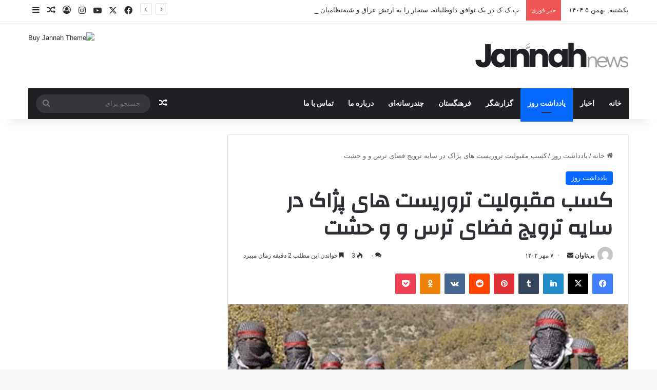

--- FILE ---
content_type: text/html; charset=UTF-8
request_url: https://bitawan.com/%DA%A9%D8%B3%D8%A8-%D9%85%D9%82%D8%A8%D9%88%D9%84%DB%8C%D8%AA-%D8%AA%D8%B1%D9%88%D8%B1%DB%8C%D8%B3%D8%AA-%D9%87%D8%A7%DB%8C-%D9%BE%DA%98%D8%A7%DA%A9-%D8%AF%D8%B1-%D8%B3%D8%A7%DB%8C%D9%87-%D8%AA%D8%B1/
body_size: 23271
content:
<!DOCTYPE html>
<html dir="rtl" lang="fa-IR" class="" data-skin="light">
<head>
	<meta charset="UTF-8" />
	<link rel="profile" href="https://gmpg.org/xfn/11" />
	
<meta http-equiv='x-dns-prefetch-control' content='on'>
<link rel='dns-prefetch' href='//cdnjs.cloudflare.com' />
<link rel='dns-prefetch' href='//ajax.googleapis.com' />
<link rel='dns-prefetch' href='//fonts.googleapis.com' />
<link rel='dns-prefetch' href='//fonts.gstatic.com' />
<link rel='dns-prefetch' href='//s.gravatar.com' />
<link rel='dns-prefetch' href='//www.google-analytics.com' />
<link rel='preload' as='script' href='https://ajax.googleapis.com/ajax/libs/webfont/1/webfont.js'>
<meta name='robots' content='index, follow, max-image-preview:large, max-snippet:-1, max-video-preview:-1' />

	<!-- This site is optimized with the Yoast SEO plugin v22.2 - https://yoast.com/wordpress/plugins/seo/ -->
	<title>کسب مقبولیت تروریست های پژاک در سایه ترویج فضای ترس و و حشت - انجمن بی تاوان آذربایجان غربی</title>
	<link rel="canonical" href="https://bitawan.com/کسب-مقبولیت-تروریست-های-پژاک-در-سایه-تر/" />
	<meta property="og:locale" content="fa_IR" />
	<meta property="og:type" content="article" />
	<meta property="og:title" content="کسب مقبولیت تروریست های پژاک در سایه ترویج فضای ترس و و حشت - انجمن بی تاوان آذربایجان غربی" />
	<meta property="og:description" content="انجمن بی تاوان : گروه تروریستی پ.ک.ک و پژاک با کشتن کردها فضایی از ترس و وحشت در میان هم وطنان کرد زبان بوجود آورده است تا در سایه این ترس و وحشت مقبولیت مردمی در میان کردها بوجود آورد. پ.ک.ک و پژاک با سوء استفاده از واژه هایی چون مزدور، خودفروش و جاش تاکنون &hellip;" />
	<meta property="og:url" content="https://bitawan.com/کسب-مقبولیت-تروریست-های-پژاک-در-سایه-تر/" />
	<meta property="og:site_name" content="انجمن بی تاوان آذربایجان غربی" />
	<meta property="article:published_time" content="2023-09-29T17:41:09+00:00" />
	<meta property="og:image" content="https://bitawan.com/wp-content/uploads/2023/09/395375Image1.jpg" />
	<meta property="og:image:width" content="752" />
	<meta property="og:image:height" content="472" />
	<meta property="og:image:type" content="image/jpeg" />
	<meta name="author" content="بی‌تاوان" />
	<meta name="twitter:card" content="summary_large_image" />
	<meta name="twitter:label1" content="نوشته‌شده بدست" />
	<meta name="twitter:data1" content="بی‌تاوان" />
	<meta name="twitter:label2" content="زمان تقریبی برای خواندن" />
	<meta name="twitter:data2" content="3 دقیقه" />
	<script type="application/ld+json" class="yoast-schema-graph">{"@context":"https://schema.org","@graph":[{"@type":"WebPage","@id":"https://bitawan.com/%da%a9%d8%b3%d8%a8-%d9%85%d9%82%d8%a8%d9%88%d9%84%db%8c%d8%aa-%d8%aa%d8%b1%d9%88%d8%b1%db%8c%d8%b3%d8%aa-%d9%87%d8%a7%db%8c-%d9%be%da%98%d8%a7%da%a9-%d8%af%d8%b1-%d8%b3%d8%a7%db%8c%d9%87-%d8%aa%d8%b1/","url":"https://bitawan.com/%da%a9%d8%b3%d8%a8-%d9%85%d9%82%d8%a8%d9%88%d9%84%db%8c%d8%aa-%d8%aa%d8%b1%d9%88%d8%b1%db%8c%d8%b3%d8%aa-%d9%87%d8%a7%db%8c-%d9%be%da%98%d8%a7%da%a9-%d8%af%d8%b1-%d8%b3%d8%a7%db%8c%d9%87-%d8%aa%d8%b1/","name":"کسب مقبولیت تروریست های پژاک در سایه ترویج فضای ترس و و حشت - انجمن بی تاوان آذربایجان غربی","isPartOf":{"@id":"https://bitawan.com/#website"},"primaryImageOfPage":{"@id":"https://bitawan.com/%da%a9%d8%b3%d8%a8-%d9%85%d9%82%d8%a8%d9%88%d9%84%db%8c%d8%aa-%d8%aa%d8%b1%d9%88%d8%b1%db%8c%d8%b3%d8%aa-%d9%87%d8%a7%db%8c-%d9%be%da%98%d8%a7%da%a9-%d8%af%d8%b1-%d8%b3%d8%a7%db%8c%d9%87-%d8%aa%d8%b1/#primaryimage"},"image":{"@id":"https://bitawan.com/%da%a9%d8%b3%d8%a8-%d9%85%d9%82%d8%a8%d9%88%d9%84%db%8c%d8%aa-%d8%aa%d8%b1%d9%88%d8%b1%db%8c%d8%b3%d8%aa-%d9%87%d8%a7%db%8c-%d9%be%da%98%d8%a7%da%a9-%d8%af%d8%b1-%d8%b3%d8%a7%db%8c%d9%87-%d8%aa%d8%b1/#primaryimage"},"thumbnailUrl":"https://bitawan.com/wp-content/uploads/2023/09/395375Image1.jpg","datePublished":"2023-09-29T17:41:09+00:00","dateModified":"2023-09-29T17:41:09+00:00","author":{"@id":"https://bitawan.com/#/schema/person/3da0ea47d48c1f4f9148aaa553419d01"},"breadcrumb":{"@id":"https://bitawan.com/%da%a9%d8%b3%d8%a8-%d9%85%d9%82%d8%a8%d9%88%d9%84%db%8c%d8%aa-%d8%aa%d8%b1%d9%88%d8%b1%db%8c%d8%b3%d8%aa-%d9%87%d8%a7%db%8c-%d9%be%da%98%d8%a7%da%a9-%d8%af%d8%b1-%d8%b3%d8%a7%db%8c%d9%87-%d8%aa%d8%b1/#breadcrumb"},"inLanguage":"fa-IR","potentialAction":[{"@type":"ReadAction","target":["https://bitawan.com/%da%a9%d8%b3%d8%a8-%d9%85%d9%82%d8%a8%d9%88%d9%84%db%8c%d8%aa-%d8%aa%d8%b1%d9%88%d8%b1%db%8c%d8%b3%d8%aa-%d9%87%d8%a7%db%8c-%d9%be%da%98%d8%a7%da%a9-%d8%af%d8%b1-%d8%b3%d8%a7%db%8c%d9%87-%d8%aa%d8%b1/"]}]},{"@type":"ImageObject","inLanguage":"fa-IR","@id":"https://bitawan.com/%da%a9%d8%b3%d8%a8-%d9%85%d9%82%d8%a8%d9%88%d9%84%db%8c%d8%aa-%d8%aa%d8%b1%d9%88%d8%b1%db%8c%d8%b3%d8%aa-%d9%87%d8%a7%db%8c-%d9%be%da%98%d8%a7%da%a9-%d8%af%d8%b1-%d8%b3%d8%a7%db%8c%d9%87-%d8%aa%d8%b1/#primaryimage","url":"https://bitawan.com/wp-content/uploads/2023/09/395375Image1.jpg","contentUrl":"https://bitawan.com/wp-content/uploads/2023/09/395375Image1.jpg","width":752,"height":472},{"@type":"BreadcrumbList","@id":"https://bitawan.com/%da%a9%d8%b3%d8%a8-%d9%85%d9%82%d8%a8%d9%88%d9%84%db%8c%d8%aa-%d8%aa%d8%b1%d9%88%d8%b1%db%8c%d8%b3%d8%aa-%d9%87%d8%a7%db%8c-%d9%be%da%98%d8%a7%da%a9-%d8%af%d8%b1-%d8%b3%d8%a7%db%8c%d9%87-%d8%aa%d8%b1/#breadcrumb","itemListElement":[{"@type":"ListItem","position":1,"name":"خانه","item":"https://bitawan.com/"},{"@type":"ListItem","position":2,"name":"کسب مقبولیت تروریست های پژاک در سایه ترویج فضای ترس و و حشت"}]},{"@type":"WebSite","@id":"https://bitawan.com/#website","url":"https://bitawan.com/","name":"انجمن بی تاوان آذربایجان غربی","description":"بی تاوان","potentialAction":[{"@type":"SearchAction","target":{"@type":"EntryPoint","urlTemplate":"https://bitawan.com/?s={search_term_string}"},"query-input":"required name=search_term_string"}],"inLanguage":"fa-IR"},{"@type":"Person","@id":"https://bitawan.com/#/schema/person/3da0ea47d48c1f4f9148aaa553419d01","name":"بی‌تاوان","image":{"@type":"ImageObject","inLanguage":"fa-IR","@id":"https://bitawan.com/#/schema/person/image/","url":"https://secure.gravatar.com/avatar/09644f5b2808c43426b2380cbcbfb667?s=96&d=mm&r=g","contentUrl":"https://secure.gravatar.com/avatar/09644f5b2808c43426b2380cbcbfb667?s=96&d=mm&r=g","caption":"بی‌تاوان"},"url":"https://bitawan.com/author/usr1/"}]}</script>
	<!-- / Yoast SEO plugin. -->


<link rel="alternate" type="application/rss+xml" title="انجمن بی تاوان آذربایجان غربی &raquo; خوراک" href="https://bitawan.com/feed/" />
<link rel="alternate" type="application/rss+xml" title="انجمن بی تاوان آذربایجان غربی &raquo; خوراک دیدگاه‌ها" href="https://bitawan.com/comments/feed/" />
<link rel="alternate" type="application/rss+xml" title="انجمن بی تاوان آذربایجان غربی &raquo; کسب مقبولیت تروریست های پژاک در سایه ترویج فضای ترس و و حشت خوراک دیدگاه‌ها" href="https://bitawan.com/%da%a9%d8%b3%d8%a8-%d9%85%d9%82%d8%a8%d9%88%d9%84%db%8c%d8%aa-%d8%aa%d8%b1%d9%88%d8%b1%db%8c%d8%b3%d8%aa-%d9%87%d8%a7%db%8c-%d9%be%da%98%d8%a7%da%a9-%d8%af%d8%b1-%d8%b3%d8%a7%db%8c%d9%87-%d8%aa%d8%b1/feed/" />

		<style type="text/css">
			:root{				
			--tie-preset-gradient-1: linear-gradient(135deg, rgba(6, 147, 227, 1) 0%, rgb(155, 81, 224) 100%);
			--tie-preset-gradient-2: linear-gradient(135deg, rgb(122, 220, 180) 0%, rgb(0, 208, 130) 100%);
			--tie-preset-gradient-3: linear-gradient(135deg, rgba(252, 185, 0, 1) 0%, rgba(255, 105, 0, 1) 100%);
			--tie-preset-gradient-4: linear-gradient(135deg, rgba(255, 105, 0, 1) 0%, rgb(207, 46, 46) 100%);
			--tie-preset-gradient-5: linear-gradient(135deg, rgb(238, 238, 238) 0%, rgb(169, 184, 195) 100%);
			--tie-preset-gradient-6: linear-gradient(135deg, rgb(74, 234, 220) 0%, rgb(151, 120, 209) 20%, rgb(207, 42, 186) 40%, rgb(238, 44, 130) 60%, rgb(251, 105, 98) 80%, rgb(254, 248, 76) 100%);
			--tie-preset-gradient-7: linear-gradient(135deg, rgb(255, 206, 236) 0%, rgb(152, 150, 240) 100%);
			--tie-preset-gradient-8: linear-gradient(135deg, rgb(254, 205, 165) 0%, rgb(254, 45, 45) 50%, rgb(107, 0, 62) 100%);
			--tie-preset-gradient-9: linear-gradient(135deg, rgb(255, 203, 112) 0%, rgb(199, 81, 192) 50%, rgb(65, 88, 208) 100%);
			--tie-preset-gradient-10: linear-gradient(135deg, rgb(255, 245, 203) 0%, rgb(182, 227, 212) 50%, rgb(51, 167, 181) 100%);
			--tie-preset-gradient-11: linear-gradient(135deg, rgb(202, 248, 128) 0%, rgb(113, 206, 126) 100%);
			--tie-preset-gradient-12: linear-gradient(135deg, rgb(2, 3, 129) 0%, rgb(40, 116, 252) 100%);
			--tie-preset-gradient-13: linear-gradient(135deg, #4D34FA, #ad34fa);
			--tie-preset-gradient-14: linear-gradient(135deg, #0057FF, #31B5FF);
			--tie-preset-gradient-15: linear-gradient(135deg, #FF007A, #FF81BD);
			--tie-preset-gradient-16: linear-gradient(135deg, #14111E, #4B4462);
			--tie-preset-gradient-17: linear-gradient(135deg, #F32758, #FFC581);

			
					--main-nav-background: #1f2024;
					--main-nav-secondry-background: rgba(0,0,0,0.2);
					--main-nav-primary-color: #0088ff;
					--main-nav-contrast-primary-color: #FFFFFF;
					--main-nav-text-color: #FFFFFF;
					--main-nav-secondry-text-color: rgba(225,255,255,0.5);
					--main-nav-main-border-color: rgba(255,255,255,0.07);
					--main-nav-secondry-border-color: rgba(255,255,255,0.04);
				
			}
		</style>
	<meta name="viewport" content="width=device-width, initial-scale=1.0" /><script type="text/javascript">
/* <![CDATA[ */
window._wpemojiSettings = {"baseUrl":"https:\/\/s.w.org\/images\/core\/emoji\/14.0.0\/72x72\/","ext":".png","svgUrl":"https:\/\/s.w.org\/images\/core\/emoji\/14.0.0\/svg\/","svgExt":".svg","source":{"concatemoji":"https:\/\/bitawan.com\/wp-includes\/js\/wp-emoji-release.min.js?ver=5ce80d9527872401c51b906f519df934"}};
/*! This file is auto-generated */
!function(i,n){var o,s,e;function c(e){try{var t={supportTests:e,timestamp:(new Date).valueOf()};sessionStorage.setItem(o,JSON.stringify(t))}catch(e){}}function p(e,t,n){e.clearRect(0,0,e.canvas.width,e.canvas.height),e.fillText(t,0,0);var t=new Uint32Array(e.getImageData(0,0,e.canvas.width,e.canvas.height).data),r=(e.clearRect(0,0,e.canvas.width,e.canvas.height),e.fillText(n,0,0),new Uint32Array(e.getImageData(0,0,e.canvas.width,e.canvas.height).data));return t.every(function(e,t){return e===r[t]})}function u(e,t,n){switch(t){case"flag":return n(e,"\ud83c\udff3\ufe0f\u200d\u26a7\ufe0f","\ud83c\udff3\ufe0f\u200b\u26a7\ufe0f")?!1:!n(e,"\ud83c\uddfa\ud83c\uddf3","\ud83c\uddfa\u200b\ud83c\uddf3")&&!n(e,"\ud83c\udff4\udb40\udc67\udb40\udc62\udb40\udc65\udb40\udc6e\udb40\udc67\udb40\udc7f","\ud83c\udff4\u200b\udb40\udc67\u200b\udb40\udc62\u200b\udb40\udc65\u200b\udb40\udc6e\u200b\udb40\udc67\u200b\udb40\udc7f");case"emoji":return!n(e,"\ud83e\udef1\ud83c\udffb\u200d\ud83e\udef2\ud83c\udfff","\ud83e\udef1\ud83c\udffb\u200b\ud83e\udef2\ud83c\udfff")}return!1}function f(e,t,n){var r="undefined"!=typeof WorkerGlobalScope&&self instanceof WorkerGlobalScope?new OffscreenCanvas(300,150):i.createElement("canvas"),a=r.getContext("2d",{willReadFrequently:!0}),o=(a.textBaseline="top",a.font="600 32px Arial",{});return e.forEach(function(e){o[e]=t(a,e,n)}),o}function t(e){var t=i.createElement("script");t.src=e,t.defer=!0,i.head.appendChild(t)}"undefined"!=typeof Promise&&(o="wpEmojiSettingsSupports",s=["flag","emoji"],n.supports={everything:!0,everythingExceptFlag:!0},e=new Promise(function(e){i.addEventListener("DOMContentLoaded",e,{once:!0})}),new Promise(function(t){var n=function(){try{var e=JSON.parse(sessionStorage.getItem(o));if("object"==typeof e&&"number"==typeof e.timestamp&&(new Date).valueOf()<e.timestamp+604800&&"object"==typeof e.supportTests)return e.supportTests}catch(e){}return null}();if(!n){if("undefined"!=typeof Worker&&"undefined"!=typeof OffscreenCanvas&&"undefined"!=typeof URL&&URL.createObjectURL&&"undefined"!=typeof Blob)try{var e="postMessage("+f.toString()+"("+[JSON.stringify(s),u.toString(),p.toString()].join(",")+"));",r=new Blob([e],{type:"text/javascript"}),a=new Worker(URL.createObjectURL(r),{name:"wpTestEmojiSupports"});return void(a.onmessage=function(e){c(n=e.data),a.terminate(),t(n)})}catch(e){}c(n=f(s,u,p))}t(n)}).then(function(e){for(var t in e)n.supports[t]=e[t],n.supports.everything=n.supports.everything&&n.supports[t],"flag"!==t&&(n.supports.everythingExceptFlag=n.supports.everythingExceptFlag&&n.supports[t]);n.supports.everythingExceptFlag=n.supports.everythingExceptFlag&&!n.supports.flag,n.DOMReady=!1,n.readyCallback=function(){n.DOMReady=!0}}).then(function(){return e}).then(function(){var e;n.supports.everything||(n.readyCallback(),(e=n.source||{}).concatemoji?t(e.concatemoji):e.wpemoji&&e.twemoji&&(t(e.twemoji),t(e.wpemoji)))}))}((window,document),window._wpemojiSettings);
/* ]]> */
</script>

<style id='wp-emoji-styles-inline-css' type='text/css'>

	img.wp-smiley, img.emoji {
		display: inline !important;
		border: none !important;
		box-shadow: none !important;
		height: 1em !important;
		width: 1em !important;
		margin: 0 0.07em !important;
		vertical-align: -0.1em !important;
		background: none !important;
		padding: 0 !important;
	}
</style>
<style id='global-styles-inline-css' type='text/css'>
body{--wp--preset--color--black: #000000;--wp--preset--color--cyan-bluish-gray: #abb8c3;--wp--preset--color--white: #ffffff;--wp--preset--color--pale-pink: #f78da7;--wp--preset--color--vivid-red: #cf2e2e;--wp--preset--color--luminous-vivid-orange: #ff6900;--wp--preset--color--luminous-vivid-amber: #fcb900;--wp--preset--color--light-green-cyan: #7bdcb5;--wp--preset--color--vivid-green-cyan: #00d084;--wp--preset--color--pale-cyan-blue: #8ed1fc;--wp--preset--color--vivid-cyan-blue: #0693e3;--wp--preset--color--vivid-purple: #9b51e0;--wp--preset--color--global-color: #0088ff;--wp--preset--gradient--vivid-cyan-blue-to-vivid-purple: linear-gradient(135deg,rgba(6,147,227,1) 0%,rgb(155,81,224) 100%);--wp--preset--gradient--light-green-cyan-to-vivid-green-cyan: linear-gradient(135deg,rgb(122,220,180) 0%,rgb(0,208,130) 100%);--wp--preset--gradient--luminous-vivid-amber-to-luminous-vivid-orange: linear-gradient(135deg,rgba(252,185,0,1) 0%,rgba(255,105,0,1) 100%);--wp--preset--gradient--luminous-vivid-orange-to-vivid-red: linear-gradient(135deg,rgba(255,105,0,1) 0%,rgb(207,46,46) 100%);--wp--preset--gradient--very-light-gray-to-cyan-bluish-gray: linear-gradient(135deg,rgb(238,238,238) 0%,rgb(169,184,195) 100%);--wp--preset--gradient--cool-to-warm-spectrum: linear-gradient(135deg,rgb(74,234,220) 0%,rgb(151,120,209) 20%,rgb(207,42,186) 40%,rgb(238,44,130) 60%,rgb(251,105,98) 80%,rgb(254,248,76) 100%);--wp--preset--gradient--blush-light-purple: linear-gradient(135deg,rgb(255,206,236) 0%,rgb(152,150,240) 100%);--wp--preset--gradient--blush-bordeaux: linear-gradient(135deg,rgb(254,205,165) 0%,rgb(254,45,45) 50%,rgb(107,0,62) 100%);--wp--preset--gradient--luminous-dusk: linear-gradient(135deg,rgb(255,203,112) 0%,rgb(199,81,192) 50%,rgb(65,88,208) 100%);--wp--preset--gradient--pale-ocean: linear-gradient(135deg,rgb(255,245,203) 0%,rgb(182,227,212) 50%,rgb(51,167,181) 100%);--wp--preset--gradient--electric-grass: linear-gradient(135deg,rgb(202,248,128) 0%,rgb(113,206,126) 100%);--wp--preset--gradient--midnight: linear-gradient(135deg,rgb(2,3,129) 0%,rgb(40,116,252) 100%);--wp--preset--font-size--small: 13px;--wp--preset--font-size--medium: 20px;--wp--preset--font-size--large: 36px;--wp--preset--font-size--x-large: 42px;--wp--preset--spacing--20: 0.44rem;--wp--preset--spacing--30: 0.67rem;--wp--preset--spacing--40: 1rem;--wp--preset--spacing--50: 1.5rem;--wp--preset--spacing--60: 2.25rem;--wp--preset--spacing--70: 3.38rem;--wp--preset--spacing--80: 5.06rem;--wp--preset--shadow--natural: 6px 6px 9px rgba(0, 0, 0, 0.2);--wp--preset--shadow--deep: 12px 12px 50px rgba(0, 0, 0, 0.4);--wp--preset--shadow--sharp: 6px 6px 0px rgba(0, 0, 0, 0.2);--wp--preset--shadow--outlined: 6px 6px 0px -3px rgba(255, 255, 255, 1), 6px 6px rgba(0, 0, 0, 1);--wp--preset--shadow--crisp: 6px 6px 0px rgba(0, 0, 0, 1);}:where(.is-layout-flex){gap: 0.5em;}:where(.is-layout-grid){gap: 0.5em;}body .is-layout-flow > .alignleft{float: left;margin-inline-start: 0;margin-inline-end: 2em;}body .is-layout-flow > .alignright{float: right;margin-inline-start: 2em;margin-inline-end: 0;}body .is-layout-flow > .aligncenter{margin-left: auto !important;margin-right: auto !important;}body .is-layout-constrained > .alignleft{float: left;margin-inline-start: 0;margin-inline-end: 2em;}body .is-layout-constrained > .alignright{float: right;margin-inline-start: 2em;margin-inline-end: 0;}body .is-layout-constrained > .aligncenter{margin-left: auto !important;margin-right: auto !important;}body .is-layout-constrained > :where(:not(.alignleft):not(.alignright):not(.alignfull)){max-width: var(--wp--style--global--content-size);margin-left: auto !important;margin-right: auto !important;}body .is-layout-constrained > .alignwide{max-width: var(--wp--style--global--wide-size);}body .is-layout-flex{display: flex;}body .is-layout-flex{flex-wrap: wrap;align-items: center;}body .is-layout-flex > *{margin: 0;}body .is-layout-grid{display: grid;}body .is-layout-grid > *{margin: 0;}:where(.wp-block-columns.is-layout-flex){gap: 2em;}:where(.wp-block-columns.is-layout-grid){gap: 2em;}:where(.wp-block-post-template.is-layout-flex){gap: 1.25em;}:where(.wp-block-post-template.is-layout-grid){gap: 1.25em;}.has-black-color{color: var(--wp--preset--color--black) !important;}.has-cyan-bluish-gray-color{color: var(--wp--preset--color--cyan-bluish-gray) !important;}.has-white-color{color: var(--wp--preset--color--white) !important;}.has-pale-pink-color{color: var(--wp--preset--color--pale-pink) !important;}.has-vivid-red-color{color: var(--wp--preset--color--vivid-red) !important;}.has-luminous-vivid-orange-color{color: var(--wp--preset--color--luminous-vivid-orange) !important;}.has-luminous-vivid-amber-color{color: var(--wp--preset--color--luminous-vivid-amber) !important;}.has-light-green-cyan-color{color: var(--wp--preset--color--light-green-cyan) !important;}.has-vivid-green-cyan-color{color: var(--wp--preset--color--vivid-green-cyan) !important;}.has-pale-cyan-blue-color{color: var(--wp--preset--color--pale-cyan-blue) !important;}.has-vivid-cyan-blue-color{color: var(--wp--preset--color--vivid-cyan-blue) !important;}.has-vivid-purple-color{color: var(--wp--preset--color--vivid-purple) !important;}.has-black-background-color{background-color: var(--wp--preset--color--black) !important;}.has-cyan-bluish-gray-background-color{background-color: var(--wp--preset--color--cyan-bluish-gray) !important;}.has-white-background-color{background-color: var(--wp--preset--color--white) !important;}.has-pale-pink-background-color{background-color: var(--wp--preset--color--pale-pink) !important;}.has-vivid-red-background-color{background-color: var(--wp--preset--color--vivid-red) !important;}.has-luminous-vivid-orange-background-color{background-color: var(--wp--preset--color--luminous-vivid-orange) !important;}.has-luminous-vivid-amber-background-color{background-color: var(--wp--preset--color--luminous-vivid-amber) !important;}.has-light-green-cyan-background-color{background-color: var(--wp--preset--color--light-green-cyan) !important;}.has-vivid-green-cyan-background-color{background-color: var(--wp--preset--color--vivid-green-cyan) !important;}.has-pale-cyan-blue-background-color{background-color: var(--wp--preset--color--pale-cyan-blue) !important;}.has-vivid-cyan-blue-background-color{background-color: var(--wp--preset--color--vivid-cyan-blue) !important;}.has-vivid-purple-background-color{background-color: var(--wp--preset--color--vivid-purple) !important;}.has-black-border-color{border-color: var(--wp--preset--color--black) !important;}.has-cyan-bluish-gray-border-color{border-color: var(--wp--preset--color--cyan-bluish-gray) !important;}.has-white-border-color{border-color: var(--wp--preset--color--white) !important;}.has-pale-pink-border-color{border-color: var(--wp--preset--color--pale-pink) !important;}.has-vivid-red-border-color{border-color: var(--wp--preset--color--vivid-red) !important;}.has-luminous-vivid-orange-border-color{border-color: var(--wp--preset--color--luminous-vivid-orange) !important;}.has-luminous-vivid-amber-border-color{border-color: var(--wp--preset--color--luminous-vivid-amber) !important;}.has-light-green-cyan-border-color{border-color: var(--wp--preset--color--light-green-cyan) !important;}.has-vivid-green-cyan-border-color{border-color: var(--wp--preset--color--vivid-green-cyan) !important;}.has-pale-cyan-blue-border-color{border-color: var(--wp--preset--color--pale-cyan-blue) !important;}.has-vivid-cyan-blue-border-color{border-color: var(--wp--preset--color--vivid-cyan-blue) !important;}.has-vivid-purple-border-color{border-color: var(--wp--preset--color--vivid-purple) !important;}.has-vivid-cyan-blue-to-vivid-purple-gradient-background{background: var(--wp--preset--gradient--vivid-cyan-blue-to-vivid-purple) !important;}.has-light-green-cyan-to-vivid-green-cyan-gradient-background{background: var(--wp--preset--gradient--light-green-cyan-to-vivid-green-cyan) !important;}.has-luminous-vivid-amber-to-luminous-vivid-orange-gradient-background{background: var(--wp--preset--gradient--luminous-vivid-amber-to-luminous-vivid-orange) !important;}.has-luminous-vivid-orange-to-vivid-red-gradient-background{background: var(--wp--preset--gradient--luminous-vivid-orange-to-vivid-red) !important;}.has-very-light-gray-to-cyan-bluish-gray-gradient-background{background: var(--wp--preset--gradient--very-light-gray-to-cyan-bluish-gray) !important;}.has-cool-to-warm-spectrum-gradient-background{background: var(--wp--preset--gradient--cool-to-warm-spectrum) !important;}.has-blush-light-purple-gradient-background{background: var(--wp--preset--gradient--blush-light-purple) !important;}.has-blush-bordeaux-gradient-background{background: var(--wp--preset--gradient--blush-bordeaux) !important;}.has-luminous-dusk-gradient-background{background: var(--wp--preset--gradient--luminous-dusk) !important;}.has-pale-ocean-gradient-background{background: var(--wp--preset--gradient--pale-ocean) !important;}.has-electric-grass-gradient-background{background: var(--wp--preset--gradient--electric-grass) !important;}.has-midnight-gradient-background{background: var(--wp--preset--gradient--midnight) !important;}.has-small-font-size{font-size: var(--wp--preset--font-size--small) !important;}.has-medium-font-size{font-size: var(--wp--preset--font-size--medium) !important;}.has-large-font-size{font-size: var(--wp--preset--font-size--large) !important;}.has-x-large-font-size{font-size: var(--wp--preset--font-size--x-large) !important;}
.wp-block-navigation a:where(:not(.wp-element-button)){color: inherit;}
:where(.wp-block-post-template.is-layout-flex){gap: 1.25em;}:where(.wp-block-post-template.is-layout-grid){gap: 1.25em;}
:where(.wp-block-columns.is-layout-flex){gap: 2em;}:where(.wp-block-columns.is-layout-grid){gap: 2em;}
.wp-block-pullquote{font-size: 1.5em;line-height: 1.6;}
</style>
<link rel='stylesheet' id='contact-form-7-css' href='https://bitawan.com/wp-content/plugins/contact-form-7/includes/css/styles.css?ver=5.9.2' type='text/css' media='all' />
<link rel='stylesheet' id='contact-form-7-rtl-css' href='https://bitawan.com/wp-content/plugins/contact-form-7/includes/css/styles-rtl.css?ver=5.9.2' type='text/css' media='all' />
<link rel='stylesheet' id='wmvp-style-videos-list-css' href='https://bitawan.com/wp-content/plugins/wm-video-playlists/assets/css/style.css?ver=1.0.1' type='text/css' media='all' />
<link rel='stylesheet' id='tie-css-base-css' href='https://bitawan.com/wp-content/themes/jannah/assets/css/base.min.css?ver=7.6.2' type='text/css' media='all' />
<link rel='stylesheet' id='tie-css-styles-css' href='https://bitawan.com/wp-content/themes/jannah/assets/css/style.min.css?ver=7.6.2' type='text/css' media='all' />
<link rel='stylesheet' id='tie-css-widgets-css' href='https://bitawan.com/wp-content/themes/jannah/assets/css/widgets.min.css?ver=7.6.2' type='text/css' media='all' />
<link rel='stylesheet' id='tie-css-helpers-css' href='https://bitawan.com/wp-content/themes/jannah/assets/css/helpers.min.css?ver=7.6.2' type='text/css' media='all' />
<link rel='stylesheet' id='tie-fontawesome5-css' href='https://bitawan.com/wp-content/themes/jannah/assets/css/fontawesome.css?ver=7.6.2' type='text/css' media='all' />
<link rel='stylesheet' id='tie-css-ilightbox-css' href='https://bitawan.com/wp-content/themes/jannah/assets/ilightbox/dark-skin/skin.css?ver=7.6.2' type='text/css' media='all' />
<link rel='stylesheet' id='tie-css-shortcodes-css' href='https://bitawan.com/wp-content/themes/jannah/assets/css/plugins/shortcodes.min.css?ver=7.6.2' type='text/css' media='all' />
<link rel='stylesheet' id='tie-css-single-css' href='https://bitawan.com/wp-content/themes/jannah/assets/css/single.min.css?ver=7.6.2' type='text/css' media='all' />
<link rel='stylesheet' id='tie-css-print-css' href='https://bitawan.com/wp-content/themes/jannah/assets/css/print.css?ver=7.6.2' type='text/css' media='print' />
<style id='tie-css-print-inline-css' type='text/css'>
.wf-active .logo-text,.wf-active h1,.wf-active h2,.wf-active h3,.wf-active h4,.wf-active h5,.wf-active h6,.wf-active .the-subtitle{font-family: 'Changa';}.wf-active #main-nav .main-menu > ul > li > a{font-family: 'Questrial';}#main-nav .main-menu > ul > li > a{text-transform: uppercase;}.entry-header h1.entry-title{line-height: 1.3;}#tie-wrapper .mag-box.big-post-left-box li:not(:first-child) .post-title,#tie-wrapper .mag-box.big-post-top-box li:not(:first-child) .post-title,#tie-wrapper .mag-box.half-box li:not(:first-child) .post-title,#tie-wrapper .mag-box.big-thumb-left-box li:not(:first-child) .post-title,#tie-wrapper .mag-box.scrolling-box .slide .post-title,#tie-wrapper .mag-box.miscellaneous-box li:not(:first-child) .post-title{font-weight: 500;}.tie-cat-2484,.tie-cat-item-2484 > span{background-color:#e67e22 !important;color:#FFFFFF !important;}.tie-cat-2484:after{border-top-color:#e67e22 !important;}.tie-cat-2484:hover{background-color:#c86004 !important;}.tie-cat-2484:hover:after{border-top-color:#c86004 !important;}.tie-cat-2485,.tie-cat-item-2485 > span{background-color:#2ecc71 !important;color:#FFFFFF !important;}.tie-cat-2485:after{border-top-color:#2ecc71 !important;}.tie-cat-2485:hover{background-color:#10ae53 !important;}.tie-cat-2485:hover:after{border-top-color:#10ae53 !important;}.tie-cat-2486,.tie-cat-item-2486 > span{background-color:#9b59b6 !important;color:#FFFFFF !important;}.tie-cat-2486:after{border-top-color:#9b59b6 !important;}.tie-cat-2486:hover{background-color:#7d3b98 !important;}.tie-cat-2486:hover:after{border-top-color:#7d3b98 !important;}.tie-cat-2487,.tie-cat-item-2487 > span{background-color:#34495e !important;color:#FFFFFF !important;}.tie-cat-2487:after{border-top-color:#34495e !important;}.tie-cat-2487:hover{background-color:#162b40 !important;}.tie-cat-2487:hover:after{border-top-color:#162b40 !important;}.tie-cat-2488,.tie-cat-item-2488 > span{background-color:#795548 !important;color:#FFFFFF !important;}.tie-cat-2488:after{border-top-color:#795548 !important;}.tie-cat-2488:hover{background-color:#5b372a !important;}.tie-cat-2488:hover:after{border-top-color:#5b372a !important;}.tie-cat-2489,.tie-cat-item-2489 > span{background-color:#4CAF50 !important;color:#FFFFFF !important;}.tie-cat-2489:after{border-top-color:#4CAF50 !important;}.tie-cat-2489:hover{background-color:#2e9132 !important;}.tie-cat-2489:hover:after{border-top-color:#2e9132 !important;}@media (max-width: 991px){.side-aside.normal-side{background: #2f88d6;background: -webkit-linear-gradient(135deg,#5933a2,#2f88d6 );background: -moz-linear-gradient(135deg,#5933a2,#2f88d6 );background: -o-linear-gradient(135deg,#5933a2,#2f88d6 );background: linear-gradient(135deg,#2f88d6,#5933a2 );}}
</style>
<script type="text/javascript" id="wp-statistics-tracker-js-extra">
/* <![CDATA[ */
var WP_Statistics_Tracker_Object = {"hitRequestUrl":"https:\/\/bitawan.com\/wp-json\/wp-statistics\/v2\/hit?wp_statistics_hit_rest=yes&track_all=1&current_page_type=post&current_page_id=50176&search_query&page_uri=[base64]","keepOnlineRequestUrl":"https:\/\/bitawan.com\/wp-json\/wp-statistics\/v2\/online?wp_statistics_hit_rest=yes&track_all=1&current_page_type=post&current_page_id=50176&search_query&page_uri=[base64]","option":{"dntEnabled":false,"cacheCompatibility":false}};
/* ]]> */
</script>
<script type="text/javascript" src="https://bitawan.com/wp-content/plugins/wp-statistics/assets/js/tracker.js?ver=5ce80d9527872401c51b906f519df934" id="wp-statistics-tracker-js"></script>
<script type="text/javascript" src="https://bitawan.com/wp-includes/js/jquery/jquery.min.js?ver=3.7.1" id="jquery-core-js"></script>
<script type="text/javascript" src="https://bitawan.com/wp-includes/js/jquery/jquery-migrate.min.js?ver=3.4.1" id="jquery-migrate-js"></script>
<link rel="https://api.w.org/" href="https://bitawan.com/wp-json/" /><link rel="alternate" type="application/json" href="https://bitawan.com/wp-json/wp/v2/posts/50176" /><link rel="EditURI" type="application/rsd+xml" title="RSD" href="https://bitawan.com/xmlrpc.php?rsd" />
<link rel="stylesheet" href="https://bitawan.com/wp-content/themes/jannah/rtl.css" type="text/css" media="screen" />
<link rel='shortlink' href='https://bitawan.com/?p=50176' />
<link rel="alternate" type="application/json+oembed" href="https://bitawan.com/wp-json/oembed/1.0/embed?url=https%3A%2F%2Fbitawan.com%2F%25da%25a9%25d8%25b3%25d8%25a8-%25d9%2585%25d9%2582%25d8%25a8%25d9%2588%25d9%2584%25db%258c%25d8%25aa-%25d8%25aa%25d8%25b1%25d9%2588%25d8%25b1%25db%258c%25d8%25b3%25d8%25aa-%25d9%2587%25d8%25a7%25db%258c-%25d9%25be%25da%2598%25d8%25a7%25da%25a9-%25d8%25af%25d8%25b1-%25d8%25b3%25d8%25a7%25db%258c%25d9%2587-%25d8%25aa%25d8%25b1%2F" />
<link rel="alternate" type="text/xml+oembed" href="https://bitawan.com/wp-json/oembed/1.0/embed?url=https%3A%2F%2Fbitawan.com%2F%25da%25a9%25d8%25b3%25d8%25a8-%25d9%2585%25d9%2582%25d8%25a8%25d9%2588%25d9%2584%25db%258c%25d8%25aa-%25d8%25aa%25d8%25b1%25d9%2588%25d8%25b1%25db%258c%25d8%25b3%25d8%25aa-%25d9%2587%25d8%25a7%25db%258c-%25d9%25be%25da%2598%25d8%25a7%25da%25a9-%25d8%25af%25d8%25b1-%25d8%25b3%25d8%25a7%25db%258c%25d9%2587-%25d8%25aa%25d8%25b1%2F&#038;format=xml" />
<style>html:not(.dark-skin) .light-skin{--wmvp-playlist-head-bg: var(--brand-color);--wmvp-playlist-head-color: var(--bright-color);--wmvp-current-video-bg: #f2f4f5;--wmvp-current-video-color: #000;--wmvp-playlist-bg: #fff;--wmvp-playlist-color: #000;--wmvp-playlist-outer-border: 1px solid rgba(0,0,0,0.07);--wmvp-playlist-inner-border-color: rgba(0,0,0,0.07);}</style><style>.dark-skin{--wmvp-playlist-head-bg: #131416;--wmvp-playlist-head-color: #fff;--wmvp-current-video-bg: #24262a;--wmvp-current-video-color: #fff;--wmvp-playlist-bg: #1a1b1f;--wmvp-playlist-color: #fff;--wmvp-playlist-outer-border: 1px solid rgba(0,0,0,0.07);--wmvp-playlist-inner-border-color: rgba(255,255,255,0.05);}</style><!-- Analytics by WP Statistics v14.5.2 - http://wp-statistics.com/ -->
<meta http-equiv="X-UA-Compatible" content="IE=edge">
<link rel="icon" href="https://bitawan.com/wp-content/uploads/2024/07/cropped-faviiconBITAWAN-32x32.png" sizes="32x32" />
<link rel="icon" href="https://bitawan.com/wp-content/uploads/2024/07/cropped-faviiconBITAWAN-192x192.png" sizes="192x192" />
<link rel="apple-touch-icon" href="https://bitawan.com/wp-content/uploads/2024/07/cropped-faviiconBITAWAN-180x180.png" />
<meta name="msapplication-TileImage" content="https://bitawan.com/wp-content/uploads/2024/07/cropped-faviiconBITAWAN-270x270.png" />
</head>

<body id="tie-body" class="rtl post-template-default single single-post postid-50176 single-format-standard tie-no-js wrapper-has-shadow block-head-1 magazine1 is-thumb-overlay-disabled is-desktop is-header-layout-3 has-header-ad sidebar-left has-sidebar post-layout-1 narrow-title-narrow-media has-mobile-share hide_share_post_top hide_share_post_bottom">



<div class="background-overlay">

	<div id="tie-container" class="site tie-container">

		
		<div id="tie-wrapper">
			
<header id="theme-header" class="theme-header header-layout-3 main-nav-dark main-nav-default-dark main-nav-below main-nav-boxed has-stream-item top-nav-active top-nav-light top-nav-default-light top-nav-above has-shadow has-normal-width-logo mobile-header-default">
	
<nav id="top-nav"  class="has-date-breaking-components top-nav header-nav has-breaking-news" aria-label="ناوبری ثانویه">
	<div class="container">
		<div class="topbar-wrapper">

			
					<div class="topbar-today-date">
						یکشنبه, بهمن ۵ ۱۴۰۴					</div>
					
			<div class="tie-alignleft">
				
<div class="breaking controls-is-active">

	<span class="breaking-title">
		<span class="tie-icon-bolt breaking-icon" aria-hidden="true"></span>
		<span class="breaking-title-text">خبر فوری</span>
	</span>

	<ul id="breaking-news-in-header" class="breaking-news" data-type="reveal" data-arrows="true">

		
							<li class="news-item">
								<a href="https://bitawan.com/%d8%aa%d8%a3%d9%85%d9%84%db%8c-%d8%a8%d8%b1-%d8%ae%d8%a7%d8%b3%d8%aa%da%af%d8%a7%d9%87-%d8%b4%d8%b9%d8%a7%d8%b1-%da%98%d9%86%d8%8c-%da%98%db%8c%d8%a7%d9%86%d8%8c-%d8%a2%d8%b2%d8%a7%d8%af%db%8c-%d8%b2/">تأملی بر خاستگاه شعار ژن، ژیان، آزادی (زن ،زندگی، آزادی)/از سواستفاده از اسلام تا ممنوعیت رابطه و ازدواج </a>
							</li>

							
							<li class="news-item">
								<a href="https://bitawan.com/%da%af%d8%b2%d8%a7%d8%b1%d8%b4-%d9%87%d8%a7%db%8c-%d8%ba%d9%84%d8%b7%db%8c-%da%a9%d9%87-%d8%aa%d8%b1%d9%88%d8%b1%db%8c%d8%b3%d8%aa%d9%87%d8%a7%db%8c-%d9%be%da%98%d8%a7%da%a9-%d8%a8%d9%87-%da%a9%d8%b1/">گزارش های غلطی که تروریستهای پژاک به کروبی داده اند!</a>
							</li>

							
							<li class="news-item">
								<a href="https://bitawan.com/%d9%be-%da%a9-%da%a9-%d8%af%d8%b1-%db%8c%da%a9-%d8%aa%d9%88%d8%a7%d9%81%d9%82-%d8%af%d8%a7%d9%88%d8%b7%d9%84%d8%a8%d8%a7%d9%86%d9%87%d8%8c-%d8%b3%d9%86%d8%ac%d8%a7%d8%b1-%d8%b1%d8%a7-%d8%a8/">‍ پ.ک.ک در یک توافق داوطلبانه، سنجار را به ارتش عراق و شبه‌نظامیان حشد الشعبی تحویل داد</a>
							</li>

							
							<li class="news-item">
								<a href="https://bitawan.com/%d8%aa%d8%ba%db%8c%db%8c%d8%b1-%d8%a8%d9%87-%d8%a7%d8%b5%d8%b7%d9%84%d8%a7%d8%ad-%d8%a7%d8%b3%d8%aa%d8%b1%d8%a7%d8%aa%da%98%db%8c-%d9%be-%da%a9-%da%a9-%d9%88-%d8%a7%d9%81%d8%b4%d8%a7%db%8c-%d9%86/">تغییر به اصطلاح استراتژی پ.ک.ک و افشای نیات واقعی آن: چانه‌زنی سیاسی زیر نقاب صلح</a>
							</li>

							
							<li class="news-item">
								<a href="https://bitawan.com/%d8%ae%d8%b4%d9%88%d9%86%d8%aa-%d8%b9%d9%84%db%8c%d9%87-%d8%b2%d9%86%d8%a7%d9%86-%d9%86%d9%82%d8%b6-%d8%a2%d8%b4%da%a9%d8%a7%d8%b1-%d9%82%d9%88%d8%a7%d8%b9%d8%af-%d8%a2%d9%85%d8%b1%d9%87-%d8%ad%d9%82/">خشونت علیه زنان/نقض آشکار قواعد آمره حقوق بین‌الملل</a>
							</li>

							
							<li class="news-item">
								<a href="https://bitawan.com/%d9%86%d8%aa%db%8c%d8%ac%d9%87-%d9%85%d8%b9%da%a9%d9%88%d8%b3-%d8%ae%d9%84%d8%b9-%d8%b3%d9%84%d8%a7%d8%ad-%d9%be%da%a9%da%a9-%d8%a8%d8%b1%d8%a7%db%8c-%d8%aa%d8%b1%da%a9%db%8c%d9%87/">نتیجه معکوس خلع سلاح پ‌ک‌ک برای ترکیه</a>
							</li>

							
							<li class="news-item">
								<a href="https://bitawan.com/%d9%85%d8%a7%d9%85%d9%88%d8%b3%d8%aa%d8%a7-%d9%85%d8%a7%d9%85%d8%af-%da%a9%d9%84%d8%b4%db%8c%d9%86%da%98%d8%a7%d8%af-%d8%a8%d9%87-%d8%b1%db%8c%d8%a7%d8%b3%d8%aa-%da%a9%d9%85%db%8c%d8%aa%d9%87/">ماموستا مامد کلشی‌نژاد به ریاست کمیته اقوام، ادیان و مذاهب جمعیت دفاع از ملت فلسطین استان آذربایجان غربی منصوب شد</a>
							</li>

							
							<li class="news-item">
								<a href="https://bitawan.com/%da%a9%d9%88%d8%af%d8%aa%d8%a7%db%8c-%d8%ae%d8%a7%d9%85%d9%88%d8%b4-%d8%ac%d9%85%db%8c%d9%84-%d8%a8%d8%a7%db%8c%da%a9-%d9%88-%d9%be%db%8c%d8%a7%d9%85%d8%af%d9%87%d8%a7%db%8c-%d8%a2%d9%86-%d8%a8%d8%b1/">کودتای خاموش جمیل بایک و پیامدهای آن بر نیروهای قسد</a>
							</li>

							
							<li class="news-item">
								<a href="https://bitawan.com/%d8%a7%d8%b2-%da%a9%d8%af%d8%a7%d9%85-%d9%be%d9%86%d8%ac%d8%b1%d9%87-%d8%a8%d9%87-%d8%a7%d9%86%d8%ad%d9%84%d8%a7%d9%84-%d9%be%da%a9%da%a9-%d8%a8%d9%86%da%af%d8%b1%db%8c/">از کدام پنجره به انحلال «پ‌ک‌ک» بنگریم؟</a>
							</li>

							
							<li class="news-item">
								<a href="https://bitawan.com/%d9%84%d8%ad%d8%b8%d9%87-%d8%b4%d9%85%d8%a7%d8%b1%db%8c-%d9%be%d8%a7%db%8c%d8%a7%d9%86-%d9%82%d8%b7%d8%b9%db%8c-%d9%be-%da%a9-%da%a9-%d9%88-%d9%be%da%98%d8%a7%da%a9/">لحظه شماری پایان قطعی پ.ک.ک و پژاک</a>
							</li>

							
	</ul>
</div><!-- #breaking /-->
			</div><!-- .tie-alignleft /-->

			<div class="tie-alignright">
				<ul class="components"> <li class="social-icons-item"><a class="social-link facebook-social-icon" rel="external noopener nofollow" target="_blank" href="#"><span class="tie-social-icon tie-icon-facebook"></span><span class="screen-reader-text">فیس بوک</span></a></li><li class="social-icons-item"><a class="social-link twitter-social-icon" rel="external noopener nofollow" target="_blank" href="#"><span class="tie-social-icon tie-icon-twitter"></span><span class="screen-reader-text">X</span></a></li><li class="social-icons-item"><a class="social-link youtube-social-icon" rel="external noopener nofollow" target="_blank" href="#"><span class="tie-social-icon tie-icon-youtube"></span><span class="screen-reader-text">یوتیوب</span></a></li><li class="social-icons-item"><a class="social-link instagram-social-icon" rel="external noopener nofollow" target="_blank" href="#"><span class="tie-social-icon tie-icon-instagram"></span><span class="screen-reader-text">اینستاگرام</span></a></li> 
	
		<li class=" popup-login-icon menu-item custom-menu-link">
			<a href="#" class="lgoin-btn tie-popup-trigger">
				<span class="tie-icon-author" aria-hidden="true"></span>
				<span class="screen-reader-text">ورود</span>			</a>
		</li>

				<li class="random-post-icon menu-item custom-menu-link">
		<a href="/%DA%A9%D8%B3%D8%A8-%D9%85%D9%82%D8%A8%D9%88%D9%84%DB%8C%D8%AA-%D8%AA%D8%B1%D9%88%D8%B1%DB%8C%D8%B3%D8%AA-%D9%87%D8%A7%DB%8C-%D9%BE%DA%98%D8%A7%DA%A9-%D8%AF%D8%B1-%D8%B3%D8%A7%DB%8C%D9%87-%D8%AA%D8%B1/?random-post=1" class="random-post" title="نوشته تصادفی" rel="nofollow">
			<span class="tie-icon-random" aria-hidden="true"></span>
			<span class="screen-reader-text">نوشته تصادفی</span>
		</a>
	</li>
		<li class="side-aside-nav-icon menu-item custom-menu-link">
		<a href="#">
			<span class="tie-icon-navicon" aria-hidden="true"></span>
			<span class="screen-reader-text">سایدبار</span>
		</a>
	</li>
	</ul><!-- Components -->			</div><!-- .tie-alignright /-->

		</div><!-- .topbar-wrapper /-->
	</div><!-- .container /-->
</nav><!-- #top-nav /-->

<div class="container header-container">
	<div class="tie-row logo-row">

		
		<div class="logo-wrapper">
			<div class="tie-col-md-4 logo-container clearfix">
				<div id="mobile-header-components-area_1" class="mobile-header-components"><ul class="components"><li class="mobile-component_menu custom-menu-link"><a href="#" id="mobile-menu-icon" class=""><span class="tie-mobile-menu-icon nav-icon is-layout-1"></span><span class="screen-reader-text">منو</span></a></li></ul></div>
		<div id="logo" class="image-logo" >

			
			<a title="انجمن بی تاوان آذربایجان غربی" href="https://bitawan.com/">
				
				<picture class="tie-logo-default tie-logo-picture">
					
					<source class="tie-logo-source-default tie-logo-source" srcset="https://bitawan.com/wp-content/uploads/2025/12/logo.png">
					<img class="tie-logo-img-default tie-logo-img" src="https://bitawan.com/wp-content/uploads/2025/12/logo.png" alt="انجمن بی تاوان آذربایجان غربی" width="299" height="49" style="max-height:49px !important; width: auto;" />
				</picture>
						</a>

			
		</div><!-- #logo /-->

		<div id="mobile-header-components-area_2" class="mobile-header-components"><ul class="components"><li class="mobile-component_search custom-menu-link">
				<a href="#" class="tie-search-trigger-mobile">
					<span class="tie-icon-search tie-search-icon" aria-hidden="true"></span>
					<span class="screen-reader-text">جستجو برای</span>
				</a>
			</li></ul></div>			</div><!-- .tie-col /-->
		</div><!-- .logo-wrapper /-->

		<div class="tie-col-md-8 stream-item stream-item-top-wrapper"><div class="stream-item-top">
					<a href="#" title="Buy Jannah Theme" target="_blank" rel="nofollow noopener">
						<img src="https://placehold.it/728x90" alt="Buy Jannah Theme" width="728" height="91" />
					</a>
				</div></div><!-- .tie-col /-->
	</div><!-- .tie-row /-->
</div><!-- .container /-->

<div class="main-nav-wrapper">
	<nav id="main-nav" data-skin="search-in-main-nav" class="main-nav header-nav live-search-parent menu-style-default menu-style-solid-bg"  aria-label="منوی اصلی">
		<div class="container">

			<div class="main-menu-wrapper">

				
				<div id="menu-components-wrap">

					
					<div class="main-menu main-menu-wrap">
						<div id="main-nav-menu" class="main-menu header-menu"><ul id="menu-menu1" class="menu"><li id="menu-item-38385" class="menu-item menu-item-type-custom menu-item-object-custom menu-item-38385"><a href="#">خانه</a></li>
<li id="menu-item-38420" class="menu-item menu-item-type-taxonomy menu-item-object-category menu-item-38420"><a href="https://bitawan.com/category/%d8%a7%d8%ae%d8%a8%d8%a7%d8%b1/">اخبار</a></li>
<li id="menu-item-38424" class="menu-item menu-item-type-taxonomy menu-item-object-category current-post-ancestor current-menu-parent current-post-parent menu-item-38424 tie-current-menu"><a href="https://bitawan.com/category/%db%8c%d8%a7%d8%af%d8%af%d8%a7%d8%b4%d8%aa-%d8%b1%d9%88%d8%b2/">یادداشت روز</a></li>
<li id="menu-item-38423" class="menu-item menu-item-type-taxonomy menu-item-object-category menu-item-38423"><a href="https://bitawan.com/category/%da%af%d8%b2%d8%a7%d8%b1%d8%b4%da%af%d8%b1/">گزارشگر</a></li>
<li id="menu-item-38422" class="menu-item menu-item-type-taxonomy menu-item-object-category menu-item-38422"><a href="https://bitawan.com/category/%d9%81%d8%b1%d9%87%d9%86%da%af%d8%b3%d8%aa%d8%a7%d9%86/">فرهنگستان</a></li>
<li id="menu-item-38421" class="menu-item menu-item-type-taxonomy menu-item-object-category menu-item-38421"><a href="https://bitawan.com/category/%da%86%d9%86%d8%af%d8%b1%d8%b3%d8%a7%d9%86%d9%87%d8%a7%db%8c/">چندرسانه‌ای</a></li>
<li id="menu-item-38426" class="menu-item menu-item-type-post_type menu-item-object-page menu-item-38426"><a href="https://bitawan.com/about/">درباره ما</a></li>
<li id="menu-item-38425" class="menu-item menu-item-type-post_type menu-item-object-page menu-item-38425"><a href="https://bitawan.com/%d8%aa%d9%85%d8%a7%d8%b3-%d8%a8%d8%a7-%d9%85%d8%a7/">تماس با ما</a></li>
</ul></div>					</div><!-- .main-menu /-->

					<ul class="components">	<li class="random-post-icon menu-item custom-menu-link">
		<a href="/%DA%A9%D8%B3%D8%A8-%D9%85%D9%82%D8%A8%D9%88%D9%84%DB%8C%D8%AA-%D8%AA%D8%B1%D9%88%D8%B1%DB%8C%D8%B3%D8%AA-%D9%87%D8%A7%DB%8C-%D9%BE%DA%98%D8%A7%DA%A9-%D8%AF%D8%B1-%D8%B3%D8%A7%DB%8C%D9%87-%D8%AA%D8%B1/?random-post=1" class="random-post" title="نوشته تصادفی" rel="nofollow">
			<span class="tie-icon-random" aria-hidden="true"></span>
			<span class="screen-reader-text">نوشته تصادفی</span>
		</a>
	</li>
				<li class="search-bar menu-item custom-menu-link" aria-label="جستجو">
				<form method="get" id="search" action="https://bitawan.com/">
					<input id="search-input" class="is-ajax-search"  inputmode="search" type="text" name="s" title="جستجو برای" placeholder="جستجو برای" />
					<button id="search-submit" type="submit">
						<span class="tie-icon-search tie-search-icon" aria-hidden="true"></span>
						<span class="screen-reader-text">جستجو برای</span>
					</button>
				</form>
			</li>
			</ul><!-- Components -->
				</div><!-- #menu-components-wrap /-->
			</div><!-- .main-menu-wrapper /-->
		</div><!-- .container /-->

			</nav><!-- #main-nav /-->
</div><!-- .main-nav-wrapper /-->

</header>

<div id="content" class="site-content container"><div id="main-content-row" class="tie-row main-content-row">

<div class="main-content tie-col-md-8 tie-col-xs-12" role="main">

	
	<article id="the-post" class="container-wrapper post-content tie-standard">

		
<header class="entry-header-outer">

	<nav id="breadcrumb"><a href="https://bitawan.com/"><span class="tie-icon-home" aria-hidden="true"></span> خانه</a><em class="delimiter">&#047;</em><a href="https://bitawan.com/category/%db%8c%d8%a7%d8%af%d8%af%d8%a7%d8%b4%d8%aa-%d8%b1%d9%88%d8%b2/">یادداشت روز</a><em class="delimiter">&#047;</em><span class="current">کسب مقبولیت تروریست های پژاک در سایه ترویج فضای ترس و و حشت</span></nav><script type="application/ld+json">{"@context":"http:\/\/schema.org","@type":"BreadcrumbList","@id":"#Breadcrumb","itemListElement":[{"@type":"ListItem","position":1,"item":{"name":"\u062e\u0627\u0646\u0647","@id":"https:\/\/bitawan.com\/"}},{"@type":"ListItem","position":2,"item":{"name":"\u06cc\u0627\u062f\u062f\u0627\u0634\u062a \u0631\u0648\u0632","@id":"https:\/\/bitawan.com\/category\/%db%8c%d8%a7%d8%af%d8%af%d8%a7%d8%b4%d8%aa-%d8%b1%d9%88%d8%b2\/"}}]}</script>
	<div class="entry-header">

		<span class="post-cat-wrap"><a class="post-cat tie-cat-7" href="https://bitawan.com/category/%db%8c%d8%a7%d8%af%d8%af%d8%a7%d8%b4%d8%aa-%d8%b1%d9%88%d8%b2/">یادداشت روز</a></span>
		<h1 class="post-title entry-title">
			کسب مقبولیت تروریست های پژاک در سایه ترویج فضای ترس و و حشت		</h1>

		<div class="single-post-meta post-meta clearfix"><span class="author-meta single-author with-avatars"><span class="meta-item meta-author-wrapper meta-author-1817">
						<span class="meta-author-avatar">
							<a href="https://bitawan.com/author/usr1/"><img alt='تصویر بی‌تاوان' src='https://secure.gravatar.com/avatar/09644f5b2808c43426b2380cbcbfb667?s=140&#038;d=mm&#038;r=g' srcset='https://secure.gravatar.com/avatar/09644f5b2808c43426b2380cbcbfb667?s=280&#038;d=mm&#038;r=g 2x' class='avatar avatar-140 photo' height='140' width='140' decoding='async'/></a>
						</span>
					<span class="meta-author"><a href="https://bitawan.com/author/usr1/" class="author-name tie-icon" title="بی‌تاوان">بی‌تاوان</a></span>
						<a href="mailto:usr1@bitawan.com" class="author-email-link" target="_blank" rel="nofollow noopener" title="ارسال ایمیل">
							<span class="tie-icon-envelope" aria-hidden="true"></span>
							<span class="screen-reader-text">ارسال ایمیل</span>
						</a>
					</span></span><span class="date meta-item tie-icon">۷ مهر ۱۴۰۲</span><div class="tie-alignright"><span class="meta-comment tie-icon meta-item fa-before">۰</span><span class="meta-views meta-item "><span class="tie-icon-fire" aria-hidden="true"></span> 3 </span><span class="meta-reading-time meta-item"><span class="tie-icon-bookmark" aria-hidden="true"></span> خواندن این مطلب 2 دقیقه زمان میبرد</span> </div></div><!-- .post-meta -->	</div><!-- .entry-header /-->

	
	
</header><!-- .entry-header-outer /-->



		<div id="share-buttons-top" class="share-buttons share-buttons-top">
			<div class="share-links  icons-only">
				
				<a href="https://www.facebook.com/sharer.php?u=https://bitawan.com/%da%a9%d8%b3%d8%a8-%d9%85%d9%82%d8%a8%d9%88%d9%84%db%8c%d8%aa-%d8%aa%d8%b1%d9%88%d8%b1%db%8c%d8%b3%d8%aa-%d9%87%d8%a7%db%8c-%d9%be%da%98%d8%a7%da%a9-%d8%af%d8%b1-%d8%b3%d8%a7%db%8c%d9%87-%d8%aa%d8%b1/" rel="external noopener nofollow" title="فیس بوک" target="_blank" class="facebook-share-btn " data-raw="https://www.facebook.com/sharer.php?u={post_link}">
					<span class="share-btn-icon tie-icon-facebook"></span> <span class="screen-reader-text">فیس بوک</span>
				</a>
				<a href="https://x.com/intent/post?text=%DA%A9%D8%B3%D8%A8%20%D9%85%D9%82%D8%A8%D9%88%D9%84%DB%8C%D8%AA%20%D8%AA%D8%B1%D9%88%D8%B1%DB%8C%D8%B3%D8%AA%20%D9%87%D8%A7%DB%8C%20%D9%BE%DA%98%D8%A7%DA%A9%20%D8%AF%D8%B1%20%D8%B3%D8%A7%DB%8C%D9%87%20%D8%AA%D8%B1%D9%88%DB%8C%D8%AC%20%D9%81%D8%B6%D8%A7%DB%8C%20%D8%AA%D8%B1%D8%B3%20%D9%88%20%D9%88%20%D8%AD%D8%B4%D8%AA&#038;url=https://bitawan.com/%da%a9%d8%b3%d8%a8-%d9%85%d9%82%d8%a8%d9%88%d9%84%db%8c%d8%aa-%d8%aa%d8%b1%d9%88%d8%b1%db%8c%d8%b3%d8%aa-%d9%87%d8%a7%db%8c-%d9%be%da%98%d8%a7%da%a9-%d8%af%d8%b1-%d8%b3%d8%a7%db%8c%d9%87-%d8%aa%d8%b1/" rel="external noopener nofollow" title="X" target="_blank" class="twitter-share-btn " data-raw="https://x.com/intent/post?text={post_title}&amp;url={post_link}">
					<span class="share-btn-icon tie-icon-twitter"></span> <span class="screen-reader-text">X</span>
				</a>
				<a href="https://www.linkedin.com/shareArticle?mini=true&#038;url=https://bitawan.com/%da%a9%d8%b3%d8%a8-%d9%85%d9%82%d8%a8%d9%88%d9%84%db%8c%d8%aa-%d8%aa%d8%b1%d9%88%d8%b1%db%8c%d8%b3%d8%aa-%d9%87%d8%a7%db%8c-%d9%be%da%98%d8%a7%da%a9-%d8%af%d8%b1-%d8%b3%d8%a7%db%8c%d9%87-%d8%aa%d8%b1/&#038;title=%DA%A9%D8%B3%D8%A8%20%D9%85%D9%82%D8%A8%D9%88%D9%84%DB%8C%D8%AA%20%D8%AA%D8%B1%D9%88%D8%B1%DB%8C%D8%B3%D8%AA%20%D9%87%D8%A7%DB%8C%20%D9%BE%DA%98%D8%A7%DA%A9%20%D8%AF%D8%B1%20%D8%B3%D8%A7%DB%8C%D9%87%20%D8%AA%D8%B1%D9%88%DB%8C%D8%AC%20%D9%81%D8%B6%D8%A7%DB%8C%20%D8%AA%D8%B1%D8%B3%20%D9%88%20%D9%88%20%D8%AD%D8%B4%D8%AA" rel="external noopener nofollow" title="لینکدین" target="_blank" class="linkedin-share-btn " data-raw="https://www.linkedin.com/shareArticle?mini=true&amp;url={post_full_link}&amp;title={post_title}">
					<span class="share-btn-icon tie-icon-linkedin"></span> <span class="screen-reader-text">لینکدین</span>
				</a>
				<a href="https://www.tumblr.com/share/link?url=https://bitawan.com/%da%a9%d8%b3%d8%a8-%d9%85%d9%82%d8%a8%d9%88%d9%84%db%8c%d8%aa-%d8%aa%d8%b1%d9%88%d8%b1%db%8c%d8%b3%d8%aa-%d9%87%d8%a7%db%8c-%d9%be%da%98%d8%a7%da%a9-%d8%af%d8%b1-%d8%b3%d8%a7%db%8c%d9%87-%d8%aa%d8%b1/&#038;name=%DA%A9%D8%B3%D8%A8%20%D9%85%D9%82%D8%A8%D9%88%D9%84%DB%8C%D8%AA%20%D8%AA%D8%B1%D9%88%D8%B1%DB%8C%D8%B3%D8%AA%20%D9%87%D8%A7%DB%8C%20%D9%BE%DA%98%D8%A7%DA%A9%20%D8%AF%D8%B1%20%D8%B3%D8%A7%DB%8C%D9%87%20%D8%AA%D8%B1%D9%88%DB%8C%D8%AC%20%D9%81%D8%B6%D8%A7%DB%8C%20%D8%AA%D8%B1%D8%B3%20%D9%88%20%D9%88%20%D8%AD%D8%B4%D8%AA" rel="external noopener nofollow" title="‫تامبلر" target="_blank" class="tumblr-share-btn " data-raw="https://www.tumblr.com/share/link?url={post_link}&amp;name={post_title}">
					<span class="share-btn-icon tie-icon-tumblr"></span> <span class="screen-reader-text">‫تامبلر</span>
				</a>
				<a href="https://pinterest.com/pin/create/button/?url=https://bitawan.com/%da%a9%d8%b3%d8%a8-%d9%85%d9%82%d8%a8%d9%88%d9%84%db%8c%d8%aa-%d8%aa%d8%b1%d9%88%d8%b1%db%8c%d8%b3%d8%aa-%d9%87%d8%a7%db%8c-%d9%be%da%98%d8%a7%da%a9-%d8%af%d8%b1-%d8%b3%d8%a7%db%8c%d9%87-%d8%aa%d8%b1/&#038;description=%DA%A9%D8%B3%D8%A8%20%D9%85%D9%82%D8%A8%D9%88%D9%84%DB%8C%D8%AA%20%D8%AA%D8%B1%D9%88%D8%B1%DB%8C%D8%B3%D8%AA%20%D9%87%D8%A7%DB%8C%20%D9%BE%DA%98%D8%A7%DA%A9%20%D8%AF%D8%B1%20%D8%B3%D8%A7%DB%8C%D9%87%20%D8%AA%D8%B1%D9%88%DB%8C%D8%AC%20%D9%81%D8%B6%D8%A7%DB%8C%20%D8%AA%D8%B1%D8%B3%20%D9%88%20%D9%88%20%D8%AD%D8%B4%D8%AA&#038;media=https://bitawan.com/wp-content/uploads/2023/09/395375Image1.jpg" rel="external noopener nofollow" title="‫پین‌ترست" target="_blank" class="pinterest-share-btn " data-raw="https://pinterest.com/pin/create/button/?url={post_link}&amp;description={post_title}&amp;media={post_img}">
					<span class="share-btn-icon tie-icon-pinterest"></span> <span class="screen-reader-text">‫پین‌ترست</span>
				</a>
				<a href="https://reddit.com/submit?url=https://bitawan.com/%da%a9%d8%b3%d8%a8-%d9%85%d9%82%d8%a8%d9%88%d9%84%db%8c%d8%aa-%d8%aa%d8%b1%d9%88%d8%b1%db%8c%d8%b3%d8%aa-%d9%87%d8%a7%db%8c-%d9%be%da%98%d8%a7%da%a9-%d8%af%d8%b1-%d8%b3%d8%a7%db%8c%d9%87-%d8%aa%d8%b1/&#038;title=%DA%A9%D8%B3%D8%A8%20%D9%85%D9%82%D8%A8%D9%88%D9%84%DB%8C%D8%AA%20%D8%AA%D8%B1%D9%88%D8%B1%DB%8C%D8%B3%D8%AA%20%D9%87%D8%A7%DB%8C%20%D9%BE%DA%98%D8%A7%DA%A9%20%D8%AF%D8%B1%20%D8%B3%D8%A7%DB%8C%D9%87%20%D8%AA%D8%B1%D9%88%DB%8C%D8%AC%20%D9%81%D8%B6%D8%A7%DB%8C%20%D8%AA%D8%B1%D8%B3%20%D9%88%20%D9%88%20%D8%AD%D8%B4%D8%AA" rel="external noopener nofollow" title="‫رددیت" target="_blank" class="reddit-share-btn " data-raw="https://reddit.com/submit?url={post_link}&amp;title={post_title}">
					<span class="share-btn-icon tie-icon-reddit"></span> <span class="screen-reader-text">‫رددیت</span>
				</a>
				<a href="https://vk.com/share.php?url=https://bitawan.com/%da%a9%d8%b3%d8%a8-%d9%85%d9%82%d8%a8%d9%88%d9%84%db%8c%d8%aa-%d8%aa%d8%b1%d9%88%d8%b1%db%8c%d8%b3%d8%aa-%d9%87%d8%a7%db%8c-%d9%be%da%98%d8%a7%da%a9-%d8%af%d8%b1-%d8%b3%d8%a7%db%8c%d9%87-%d8%aa%d8%b1/" rel="external noopener nofollow" title="‫VKontakte" target="_blank" class="vk-share-btn " data-raw="https://vk.com/share.php?url={post_link}">
					<span class="share-btn-icon tie-icon-vk"></span> <span class="screen-reader-text">‫VKontakte</span>
				</a>
				<a href="https://connect.ok.ru/dk?st.cmd=WidgetSharePreview&#038;st.shareUrl=https://bitawan.com/%da%a9%d8%b3%d8%a8-%d9%85%d9%82%d8%a8%d9%88%d9%84%db%8c%d8%aa-%d8%aa%d8%b1%d9%88%d8%b1%db%8c%d8%b3%d8%aa-%d9%87%d8%a7%db%8c-%d9%be%da%98%d8%a7%da%a9-%d8%af%d8%b1-%d8%b3%d8%a7%db%8c%d9%87-%d8%aa%d8%b1/&#038;description=%DA%A9%D8%B3%D8%A8%20%D9%85%D9%82%D8%A8%D9%88%D9%84%DB%8C%D8%AA%20%D8%AA%D8%B1%D9%88%D8%B1%DB%8C%D8%B3%D8%AA%20%D9%87%D8%A7%DB%8C%20%D9%BE%DA%98%D8%A7%DA%A9%20%D8%AF%D8%B1%20%D8%B3%D8%A7%DB%8C%D9%87%20%D8%AA%D8%B1%D9%88%DB%8C%D8%AC%20%D9%81%D8%B6%D8%A7%DB%8C%20%D8%AA%D8%B1%D8%B3%20%D9%88%20%D9%88%20%D8%AD%D8%B4%D8%AA&#038;media=https://bitawan.com/wp-content/uploads/2023/09/395375Image1.jpg" rel="external noopener nofollow" title="‫Odnoklassniki" target="_blank" class="odnoklassniki-share-btn " data-raw="https://connect.ok.ru/dk?st.cmd=WidgetSharePreview&st.shareUrl={post_link}&amp;description={post_title}&amp;media={post_img}">
					<span class="share-btn-icon tie-icon-odnoklassniki"></span> <span class="screen-reader-text">‫Odnoklassniki</span>
				</a>
				<a href="https://getpocket.com/save?title=%DA%A9%D8%B3%D8%A8%20%D9%85%D9%82%D8%A8%D9%88%D9%84%DB%8C%D8%AA%20%D8%AA%D8%B1%D9%88%D8%B1%DB%8C%D8%B3%D8%AA%20%D9%87%D8%A7%DB%8C%20%D9%BE%DA%98%D8%A7%DA%A9%20%D8%AF%D8%B1%20%D8%B3%D8%A7%DB%8C%D9%87%20%D8%AA%D8%B1%D9%88%DB%8C%D8%AC%20%D9%81%D8%B6%D8%A7%DB%8C%20%D8%AA%D8%B1%D8%B3%20%D9%88%20%D9%88%20%D8%AD%D8%B4%D8%AA&#038;url=https://bitawan.com/%da%a9%d8%b3%d8%a8-%d9%85%d9%82%d8%a8%d9%88%d9%84%db%8c%d8%aa-%d8%aa%d8%b1%d9%88%d8%b1%db%8c%d8%b3%d8%aa-%d9%87%d8%a7%db%8c-%d9%be%da%98%d8%a7%da%a9-%d8%af%d8%b1-%d8%b3%d8%a7%db%8c%d9%87-%d8%aa%d8%b1/" rel="external noopener nofollow" title="پاکت" target="_blank" class="pocket-share-btn " data-raw="https://getpocket.com/save?title={post_title}&amp;url={post_link}">
					<span class="share-btn-icon tie-icon-get-pocket"></span> <span class="screen-reader-text">پاکت</span>
				</a>			</div><!-- .share-links /-->
		</div><!-- .share-buttons /-->

		<div  class="featured-area"><div class="featured-area-inner"><figure class="single-featured-image"><img width="749" height="470" src="https://bitawan.com/wp-content/uploads/2023/09/395375Image1.jpg" class="attachment-jannah-image-post size-jannah-image-post wp-post-image" alt="" data-main-img="1" decoding="async" fetchpriority="high" srcset="https://bitawan.com/wp-content/uploads/2023/09/395375Image1.jpg 752w, https://bitawan.com/wp-content/uploads/2023/09/395375Image1-300x188.jpg 300w" sizes="(max-width: 749px) 100vw, 749px" /></figure></div></div>
		<div class="entry-content entry clearfix">

			
			<p>انجمن بی تاوان : گروه تروریستی پ.ک.ک و پژاک با کشتن کردها فضایی از ترس و وحشت در میان هم وطنان کرد زبان بوجود آورده است تا در سایه این ترس و وحشت مقبولیت مردمی در میان کردها بوجود آورد.</p>
<p>پ.ک.ک و پژاک با سوء استفاده از واژه هایی چون مزدور، خودفروش و جاش تاکنون کردهای بسیاری را به قتل رسانده و کُردکشی را مبارزه در راستای رسیدن به اهداف سازمانی خود اعلام می نماید.</p>
<p>حذف فیزیکی اعضای خود و یا ترور شهروندان کُرد کاملا مغایر با اساسنامه گروهک بوده و ماهیت تروریستی گروه را هویدا می سازد.</p>
<p>پ.ک.ک و پژاک فعالیت های خود را در راستای احقاق حقوق کردها خوانده و مبارزات مسلحانه در مناطق کردنشین را در دفاع از کردها اعلام می دارد ولی ادعای آنان با رفتارهایشان در تناقض است.</p>
<p>پژاک از بدو تاسیس تا کنون صدها نفر از هم وطنانمان را به قتل رسانده که ۸۰ درصد قربانیان، هم وطنان کُرد زبان می باشند.</p>
<p>پ.ک.ک و پژاک کردهای شاغل در ارگان های دولتی و نظامی را مزدور و خائن به کُردها خوانده و به جرم خیانت آنان را به قتل می رساند. پژاک بر این باور است که هیچ کُردی نبایستی در ارگان های دولتی فعالیت داشته باشد و کردها بایستی برای رسیدن به آزادی و احقاق حقوق شان به صفوف گریلاهای گروهک در قندیل بپیونند.</p>
<p>کردها همانند سایر اقوام ایرانی برای گذران زندگی و تامین معیشت زندگی در سیستم های اداری و نظامی استخدام شده اند ولی از منظر پژاک این یک خیانت بزرگ بوده و سزای این خیانت فقط مرگ است</p>
<p>اکنون این سوال مطرح می شود اگر هم وطنان کُرد برای تامین مخارج زندگی در ارکان های دولتی و نظامی فعالیت نکنن آیا پ.ک.ک و پژاک حاضر به پرداخت هزینه های زندگی آنان هست؟</p>
<p>آیا با عضویت کردها در گروه پ.ک.ک و پژاک امنیت جانی آنان توسط گروه تامین می شود؟</p>
<p>پ.ک.ک و پژاک با اخاذی و باج گیری از کردها و ترانزیت مواد مخدر منابع مالی خود را تامین می نماید و بیشتر درآمد حاصله در کشتار کردها و سلب امنیت مناطق کردنشین هزینه می شود.</p>
<p>مردم کُرد از رفتارهای ضدکُرد پژاک به ستوه آمده و بدنبال نابودی این گروه تروریستی هستند و در حال حاضر کردهای مناطق مرزی با عضویت در سپاه پاسداران آماده مقابله با این تروریست ها هستند.</p>

			
		</div><!-- .entry-content /-->

				<div id="post-extra-info">
			<div class="theiaStickySidebar">
				<div class="single-post-meta post-meta clearfix"><span class="author-meta single-author with-avatars"><span class="meta-item meta-author-wrapper meta-author-1817">
						<span class="meta-author-avatar">
							<a href="https://bitawan.com/author/usr1/"><img alt='تصویر بی‌تاوان' src='https://secure.gravatar.com/avatar/09644f5b2808c43426b2380cbcbfb667?s=140&#038;d=mm&#038;r=g' srcset='https://secure.gravatar.com/avatar/09644f5b2808c43426b2380cbcbfb667?s=280&#038;d=mm&#038;r=g 2x' class='avatar avatar-140 photo' height='140' width='140' decoding='async'/></a>
						</span>
					<span class="meta-author"><a href="https://bitawan.com/author/usr1/" class="author-name tie-icon" title="بی‌تاوان">بی‌تاوان</a></span>
						<a href="mailto:usr1@bitawan.com" class="author-email-link" target="_blank" rel="nofollow noopener" title="ارسال ایمیل">
							<span class="tie-icon-envelope" aria-hidden="true"></span>
							<span class="screen-reader-text">ارسال ایمیل</span>
						</a>
					</span></span><span class="date meta-item tie-icon">۷ مهر ۱۴۰۲</span><div class="tie-alignright"><span class="meta-comment tie-icon meta-item fa-before">۰</span><span class="meta-views meta-item "><span class="tie-icon-fire" aria-hidden="true"></span> 3 </span><span class="meta-reading-time meta-item"><span class="tie-icon-bookmark" aria-hidden="true"></span> خواندن این مطلب 2 دقیقه زمان میبرد</span> </div></div><!-- .post-meta -->

		<div id="share-buttons-top" class="share-buttons share-buttons-top">
			<div class="share-links  icons-only">
				
				<a href="https://www.facebook.com/sharer.php?u=https://bitawan.com/%da%a9%d8%b3%d8%a8-%d9%85%d9%82%d8%a8%d9%88%d9%84%db%8c%d8%aa-%d8%aa%d8%b1%d9%88%d8%b1%db%8c%d8%b3%d8%aa-%d9%87%d8%a7%db%8c-%d9%be%da%98%d8%a7%da%a9-%d8%af%d8%b1-%d8%b3%d8%a7%db%8c%d9%87-%d8%aa%d8%b1/" rel="external noopener nofollow" title="فیس بوک" target="_blank" class="facebook-share-btn " data-raw="https://www.facebook.com/sharer.php?u={post_link}">
					<span class="share-btn-icon tie-icon-facebook"></span> <span class="screen-reader-text">فیس بوک</span>
				</a>
				<a href="https://x.com/intent/post?text=%DA%A9%D8%B3%D8%A8%20%D9%85%D9%82%D8%A8%D9%88%D9%84%DB%8C%D8%AA%20%D8%AA%D8%B1%D9%88%D8%B1%DB%8C%D8%B3%D8%AA%20%D9%87%D8%A7%DB%8C%20%D9%BE%DA%98%D8%A7%DA%A9%20%D8%AF%D8%B1%20%D8%B3%D8%A7%DB%8C%D9%87%20%D8%AA%D8%B1%D9%88%DB%8C%D8%AC%20%D9%81%D8%B6%D8%A7%DB%8C%20%D8%AA%D8%B1%D8%B3%20%D9%88%20%D9%88%20%D8%AD%D8%B4%D8%AA&#038;url=https://bitawan.com/%da%a9%d8%b3%d8%a8-%d9%85%d9%82%d8%a8%d9%88%d9%84%db%8c%d8%aa-%d8%aa%d8%b1%d9%88%d8%b1%db%8c%d8%b3%d8%aa-%d9%87%d8%a7%db%8c-%d9%be%da%98%d8%a7%da%a9-%d8%af%d8%b1-%d8%b3%d8%a7%db%8c%d9%87-%d8%aa%d8%b1/" rel="external noopener nofollow" title="X" target="_blank" class="twitter-share-btn " data-raw="https://x.com/intent/post?text={post_title}&amp;url={post_link}">
					<span class="share-btn-icon tie-icon-twitter"></span> <span class="screen-reader-text">X</span>
				</a>
				<a href="https://www.linkedin.com/shareArticle?mini=true&#038;url=https://bitawan.com/%da%a9%d8%b3%d8%a8-%d9%85%d9%82%d8%a8%d9%88%d9%84%db%8c%d8%aa-%d8%aa%d8%b1%d9%88%d8%b1%db%8c%d8%b3%d8%aa-%d9%87%d8%a7%db%8c-%d9%be%da%98%d8%a7%da%a9-%d8%af%d8%b1-%d8%b3%d8%a7%db%8c%d9%87-%d8%aa%d8%b1/&#038;title=%DA%A9%D8%B3%D8%A8%20%D9%85%D9%82%D8%A8%D9%88%D9%84%DB%8C%D8%AA%20%D8%AA%D8%B1%D9%88%D8%B1%DB%8C%D8%B3%D8%AA%20%D9%87%D8%A7%DB%8C%20%D9%BE%DA%98%D8%A7%DA%A9%20%D8%AF%D8%B1%20%D8%B3%D8%A7%DB%8C%D9%87%20%D8%AA%D8%B1%D9%88%DB%8C%D8%AC%20%D9%81%D8%B6%D8%A7%DB%8C%20%D8%AA%D8%B1%D8%B3%20%D9%88%20%D9%88%20%D8%AD%D8%B4%D8%AA" rel="external noopener nofollow" title="لینکدین" target="_blank" class="linkedin-share-btn " data-raw="https://www.linkedin.com/shareArticle?mini=true&amp;url={post_full_link}&amp;title={post_title}">
					<span class="share-btn-icon tie-icon-linkedin"></span> <span class="screen-reader-text">لینکدین</span>
				</a>
				<a href="https://www.tumblr.com/share/link?url=https://bitawan.com/%da%a9%d8%b3%d8%a8-%d9%85%d9%82%d8%a8%d9%88%d9%84%db%8c%d8%aa-%d8%aa%d8%b1%d9%88%d8%b1%db%8c%d8%b3%d8%aa-%d9%87%d8%a7%db%8c-%d9%be%da%98%d8%a7%da%a9-%d8%af%d8%b1-%d8%b3%d8%a7%db%8c%d9%87-%d8%aa%d8%b1/&#038;name=%DA%A9%D8%B3%D8%A8%20%D9%85%D9%82%D8%A8%D9%88%D9%84%DB%8C%D8%AA%20%D8%AA%D8%B1%D9%88%D8%B1%DB%8C%D8%B3%D8%AA%20%D9%87%D8%A7%DB%8C%20%D9%BE%DA%98%D8%A7%DA%A9%20%D8%AF%D8%B1%20%D8%B3%D8%A7%DB%8C%D9%87%20%D8%AA%D8%B1%D9%88%DB%8C%D8%AC%20%D9%81%D8%B6%D8%A7%DB%8C%20%D8%AA%D8%B1%D8%B3%20%D9%88%20%D9%88%20%D8%AD%D8%B4%D8%AA" rel="external noopener nofollow" title="‫تامبلر" target="_blank" class="tumblr-share-btn " data-raw="https://www.tumblr.com/share/link?url={post_link}&amp;name={post_title}">
					<span class="share-btn-icon tie-icon-tumblr"></span> <span class="screen-reader-text">‫تامبلر</span>
				</a>
				<a href="https://pinterest.com/pin/create/button/?url=https://bitawan.com/%da%a9%d8%b3%d8%a8-%d9%85%d9%82%d8%a8%d9%88%d9%84%db%8c%d8%aa-%d8%aa%d8%b1%d9%88%d8%b1%db%8c%d8%b3%d8%aa-%d9%87%d8%a7%db%8c-%d9%be%da%98%d8%a7%da%a9-%d8%af%d8%b1-%d8%b3%d8%a7%db%8c%d9%87-%d8%aa%d8%b1/&#038;description=%DA%A9%D8%B3%D8%A8%20%D9%85%D9%82%D8%A8%D9%88%D9%84%DB%8C%D8%AA%20%D8%AA%D8%B1%D9%88%D8%B1%DB%8C%D8%B3%D8%AA%20%D9%87%D8%A7%DB%8C%20%D9%BE%DA%98%D8%A7%DA%A9%20%D8%AF%D8%B1%20%D8%B3%D8%A7%DB%8C%D9%87%20%D8%AA%D8%B1%D9%88%DB%8C%D8%AC%20%D9%81%D8%B6%D8%A7%DB%8C%20%D8%AA%D8%B1%D8%B3%20%D9%88%20%D9%88%20%D8%AD%D8%B4%D8%AA&#038;media=https://bitawan.com/wp-content/uploads/2023/09/395375Image1.jpg" rel="external noopener nofollow" title="‫پین‌ترست" target="_blank" class="pinterest-share-btn " data-raw="https://pinterest.com/pin/create/button/?url={post_link}&amp;description={post_title}&amp;media={post_img}">
					<span class="share-btn-icon tie-icon-pinterest"></span> <span class="screen-reader-text">‫پین‌ترست</span>
				</a>
				<a href="https://reddit.com/submit?url=https://bitawan.com/%da%a9%d8%b3%d8%a8-%d9%85%d9%82%d8%a8%d9%88%d9%84%db%8c%d8%aa-%d8%aa%d8%b1%d9%88%d8%b1%db%8c%d8%b3%d8%aa-%d9%87%d8%a7%db%8c-%d9%be%da%98%d8%a7%da%a9-%d8%af%d8%b1-%d8%b3%d8%a7%db%8c%d9%87-%d8%aa%d8%b1/&#038;title=%DA%A9%D8%B3%D8%A8%20%D9%85%D9%82%D8%A8%D9%88%D9%84%DB%8C%D8%AA%20%D8%AA%D8%B1%D9%88%D8%B1%DB%8C%D8%B3%D8%AA%20%D9%87%D8%A7%DB%8C%20%D9%BE%DA%98%D8%A7%DA%A9%20%D8%AF%D8%B1%20%D8%B3%D8%A7%DB%8C%D9%87%20%D8%AA%D8%B1%D9%88%DB%8C%D8%AC%20%D9%81%D8%B6%D8%A7%DB%8C%20%D8%AA%D8%B1%D8%B3%20%D9%88%20%D9%88%20%D8%AD%D8%B4%D8%AA" rel="external noopener nofollow" title="‫رددیت" target="_blank" class="reddit-share-btn " data-raw="https://reddit.com/submit?url={post_link}&amp;title={post_title}">
					<span class="share-btn-icon tie-icon-reddit"></span> <span class="screen-reader-text">‫رددیت</span>
				</a>
				<a href="https://vk.com/share.php?url=https://bitawan.com/%da%a9%d8%b3%d8%a8-%d9%85%d9%82%d8%a8%d9%88%d9%84%db%8c%d8%aa-%d8%aa%d8%b1%d9%88%d8%b1%db%8c%d8%b3%d8%aa-%d9%87%d8%a7%db%8c-%d9%be%da%98%d8%a7%da%a9-%d8%af%d8%b1-%d8%b3%d8%a7%db%8c%d9%87-%d8%aa%d8%b1/" rel="external noopener nofollow" title="‫VKontakte" target="_blank" class="vk-share-btn " data-raw="https://vk.com/share.php?url={post_link}">
					<span class="share-btn-icon tie-icon-vk"></span> <span class="screen-reader-text">‫VKontakte</span>
				</a>
				<a href="https://connect.ok.ru/dk?st.cmd=WidgetSharePreview&#038;st.shareUrl=https://bitawan.com/%da%a9%d8%b3%d8%a8-%d9%85%d9%82%d8%a8%d9%88%d9%84%db%8c%d8%aa-%d8%aa%d8%b1%d9%88%d8%b1%db%8c%d8%b3%d8%aa-%d9%87%d8%a7%db%8c-%d9%be%da%98%d8%a7%da%a9-%d8%af%d8%b1-%d8%b3%d8%a7%db%8c%d9%87-%d8%aa%d8%b1/&#038;description=%DA%A9%D8%B3%D8%A8%20%D9%85%D9%82%D8%A8%D9%88%D9%84%DB%8C%D8%AA%20%D8%AA%D8%B1%D9%88%D8%B1%DB%8C%D8%B3%D8%AA%20%D9%87%D8%A7%DB%8C%20%D9%BE%DA%98%D8%A7%DA%A9%20%D8%AF%D8%B1%20%D8%B3%D8%A7%DB%8C%D9%87%20%D8%AA%D8%B1%D9%88%DB%8C%D8%AC%20%D9%81%D8%B6%D8%A7%DB%8C%20%D8%AA%D8%B1%D8%B3%20%D9%88%20%D9%88%20%D8%AD%D8%B4%D8%AA&#038;media=https://bitawan.com/wp-content/uploads/2023/09/395375Image1.jpg" rel="external noopener nofollow" title="‫Odnoklassniki" target="_blank" class="odnoklassniki-share-btn " data-raw="https://connect.ok.ru/dk?st.cmd=WidgetSharePreview&st.shareUrl={post_link}&amp;description={post_title}&amp;media={post_img}">
					<span class="share-btn-icon tie-icon-odnoklassniki"></span> <span class="screen-reader-text">‫Odnoklassniki</span>
				</a>
				<a href="https://getpocket.com/save?title=%DA%A9%D8%B3%D8%A8%20%D9%85%D9%82%D8%A8%D9%88%D9%84%DB%8C%D8%AA%20%D8%AA%D8%B1%D9%88%D8%B1%DB%8C%D8%B3%D8%AA%20%D9%87%D8%A7%DB%8C%20%D9%BE%DA%98%D8%A7%DA%A9%20%D8%AF%D8%B1%20%D8%B3%D8%A7%DB%8C%D9%87%20%D8%AA%D8%B1%D9%88%DB%8C%D8%AC%20%D9%81%D8%B6%D8%A7%DB%8C%20%D8%AA%D8%B1%D8%B3%20%D9%88%20%D9%88%20%D8%AD%D8%B4%D8%AA&#038;url=https://bitawan.com/%da%a9%d8%b3%d8%a8-%d9%85%d9%82%d8%a8%d9%88%d9%84%db%8c%d8%aa-%d8%aa%d8%b1%d9%88%d8%b1%db%8c%d8%b3%d8%aa-%d9%87%d8%a7%db%8c-%d9%be%da%98%d8%a7%da%a9-%d8%af%d8%b1-%d8%b3%d8%a7%db%8c%d9%87-%d8%aa%d8%b1/" rel="external noopener nofollow" title="پاکت" target="_blank" class="pocket-share-btn " data-raw="https://getpocket.com/save?title={post_title}&amp;url={post_link}">
					<span class="share-btn-icon tie-icon-get-pocket"></span> <span class="screen-reader-text">پاکت</span>
				</a>			</div><!-- .share-links /-->
		</div><!-- .share-buttons /-->

					</div>
		</div>

		<div class="clearfix"></div>
		<script id="tie-schema-json" type="application/ld+json">{"@context":"http:\/\/schema.org","@type":"Article","dateCreated":"2023-09-29T21:11:09+03:30","datePublished":"2023-09-29T21:11:09+03:30","dateModified":"2023-09-29T21:11:09+03:30","headline":"\u06a9\u0633\u0628 \u0645\u0642\u0628\u0648\u0644\u06cc\u062a \u062a\u0631\u0648\u0631\u06cc\u0633\u062a \u0647\u0627\u06cc \u067e\u0698\u0627\u06a9 \u062f\u0631 \u0633\u0627\u06cc\u0647 \u062a\u0631\u0648\u06cc\u062c \u0641\u0636\u0627\u06cc \u062a\u0631\u0633 \u0648 \u0648 \u062d\u0634\u062a","name":"\u06a9\u0633\u0628 \u0645\u0642\u0628\u0648\u0644\u06cc\u062a \u062a\u0631\u0648\u0631\u06cc\u0633\u062a \u0647\u0627\u06cc \u067e\u0698\u0627\u06a9 \u062f\u0631 \u0633\u0627\u06cc\u0647 \u062a\u0631\u0648\u06cc\u062c \u0641\u0636\u0627\u06cc \u062a\u0631\u0633 \u0648 \u0648 \u062d\u0634\u062a","keywords":[],"url":"https:\/\/bitawan.com\/%da%a9%d8%b3%d8%a8-%d9%85%d9%82%d8%a8%d9%88%d9%84%db%8c%d8%aa-%d8%aa%d8%b1%d9%88%d8%b1%db%8c%d8%b3%d8%aa-%d9%87%d8%a7%db%8c-%d9%be%da%98%d8%a7%da%a9-%d8%af%d8%b1-%d8%b3%d8%a7%db%8c%d9%87-%d8%aa%d8%b1\/","description":"\u0627\u0646\u062c\u0645\u0646 \u0628\u06cc \u062a\u0627\u0648\u0627\u0646 : \u06af\u0631\u0648\u0647 \u062a\u0631\u0648\u0631\u06cc\u0633\u062a\u06cc \u067e.\u06a9.\u06a9 \u0648 \u067e\u0698\u0627\u06a9 \u0628\u0627 \u06a9\u0634\u062a\u0646 \u06a9\u0631\u062f\u0647\u0627 \u0641\u0636\u0627\u06cc\u06cc \u0627\u0632 \u062a\u0631\u0633 \u0648 \u0648\u062d\u0634\u062a \u062f\u0631 \u0645\u06cc\u0627\u0646 \u0647\u0645 \u0648\u0637\u0646\u0627\u0646 \u06a9\u0631\u062f \u0632\u0628\u0627\u0646 \u0628\u0648\u062c\u0648\u062f \u0622\u0648\u0631\u062f\u0647 \u0627\u0633\u062a \u062a\u0627 \u062f\u0631 \u0633\u0627\u06cc\u0647 \u0627\u06cc\u0646 \u062a\u0631\u0633 \u0648 \u0648\u062d\u0634\u062a \u0645\u0642\u0628\u0648\u0644\u06cc\u062a \u0645\u0631\u062f\u0645\u06cc \u062f\u0631 \u0645\u06cc\u0627\u0646 \u06a9\u0631\u062f\u0647\u0627 \u0628\u0648\u062c\u0648\u062f \u0622\u0648\u0631\u062f. \u067e.\u06a9.\u06a9 \u0648 \u067e\u0698\u0627\u06a9 \u0628","copyrightYear":"\u06f1\u06f4\u06f0\u06f2","articleSection":"\u06cc\u0627\u062f\u062f\u0627\u0634\u062a \u0631\u0648\u0632","articleBody":"\u0627\u0646\u062c\u0645\u0646 \u0628\u06cc \u062a\u0627\u0648\u0627\u0646 : \u06af\u0631\u0648\u0647 \u062a\u0631\u0648\u0631\u06cc\u0633\u062a\u06cc \u067e.\u06a9.\u06a9 \u0648 \u067e\u0698\u0627\u06a9 \u0628\u0627 \u06a9\u0634\u062a\u0646 \u06a9\u0631\u062f\u0647\u0627 \u0641\u0636\u0627\u06cc\u06cc \u0627\u0632 \u062a\u0631\u0633 \u0648 \u0648\u062d\u0634\u062a \u062f\u0631 \u0645\u06cc\u0627\u0646 \u0647\u0645 \u0648\u0637\u0646\u0627\u0646 \u06a9\u0631\u062f \u0632\u0628\u0627\u0646 \u0628\u0648\u062c\u0648\u062f \u0622\u0648\u0631\u062f\u0647 \u0627\u0633\u062a \u062a\u0627 \u062f\u0631 \u0633\u0627\u06cc\u0647 \u0627\u06cc\u0646 \u062a\u0631\u0633 \u0648 \u0648\u062d\u0634\u062a \u0645\u0642\u0628\u0648\u0644\u06cc\u062a \u0645\u0631\u062f\u0645\u06cc \u062f\u0631 \u0645\u06cc\u0627\u0646 \u06a9\u0631\u062f\u0647\u0627 \u0628\u0648\u062c\u0648\u062f \u0622\u0648\u0631\u062f.\r\n\r\n\u067e.\u06a9.\u06a9 \u0648 \u067e\u0698\u0627\u06a9 \u0628\u0627 \u0633\u0648\u0621 \u0627\u0633\u062a\u0641\u0627\u062f\u0647 \u0627\u0632 \u0648\u0627\u0698\u0647 \u0647\u0627\u06cc\u06cc \u0686\u0648\u0646 \u0645\u0632\u062f\u0648\u0631\u060c \u062e\u0648\u062f\u0641\u0631\u0648\u0634 \u0648 \u062c\u0627\u0634 \u062a\u0627\u06a9\u0646\u0648\u0646 \u06a9\u0631\u062f\u0647\u0627\u06cc \u0628\u0633\u06cc\u0627\u0631\u06cc \u0631\u0627 \u0628\u0647 \u0642\u062a\u0644 \u0631\u0633\u0627\u0646\u062f\u0647 \u0648 \u06a9\u064f\u0631\u062f\u06a9\u0634\u06cc \u0631\u0627 \u0645\u0628\u0627\u0631\u0632\u0647 \u062f\u0631 \u0631\u0627\u0633\u062a\u0627\u06cc \u0631\u0633\u06cc\u062f\u0646 \u0628\u0647 \u0627\u0647\u062f\u0627\u0641 \u0633\u0627\u0632\u0645\u0627\u0646\u06cc \u062e\u0648\u062f \u0627\u0639\u0644\u0627\u0645 \u0645\u06cc \u0646\u0645\u0627\u06cc\u062f.\r\n\r\n\u062d\u0630\u0641 \u0641\u06cc\u0632\u06cc\u06a9\u06cc \u0627\u0639\u0636\u0627\u06cc \u062e\u0648\u062f \u0648 \u06cc\u0627 \u062a\u0631\u0648\u0631 \u0634\u0647\u0631\u0648\u0646\u062f\u0627\u0646 \u06a9\u064f\u0631\u062f \u06a9\u0627\u0645\u0644\u0627 \u0645\u063a\u0627\u06cc\u0631 \u0628\u0627 \u0627\u0633\u0627\u0633\u0646\u0627\u0645\u0647 \u06af\u0631\u0648\u0647\u06a9 \u0628\u0648\u062f\u0647 \u0648 \u0645\u0627\u0647\u06cc\u062a \u062a\u0631\u0648\u0631\u06cc\u0633\u062a\u06cc \u06af\u0631\u0648\u0647 \u0631\u0627 \u0647\u0648\u06cc\u062f\u0627 \u0645\u06cc \u0633\u0627\u0632\u062f.\r\n\r\n\u067e.\u06a9.\u06a9 \u0648 \u067e\u0698\u0627\u06a9 \u0641\u0639\u0627\u0644\u06cc\u062a \u0647\u0627\u06cc \u062e\u0648\u062f \u0631\u0627 \u062f\u0631 \u0631\u0627\u0633\u062a\u0627\u06cc \u0627\u062d\u0642\u0627\u0642 \u062d\u0642\u0648\u0642 \u06a9\u0631\u062f\u0647\u0627 \u062e\u0648\u0627\u0646\u062f\u0647 \u0648 \u0645\u0628\u0627\u0631\u0632\u0627\u062a \u0645\u0633\u0644\u062d\u0627\u0646\u0647 \u062f\u0631 \u0645\u0646\u0627\u0637\u0642 \u06a9\u0631\u062f\u0646\u0634\u06cc\u0646 \u0631\u0627 \u062f\u0631 \u062f\u0641\u0627\u0639 \u0627\u0632 \u06a9\u0631\u062f\u0647\u0627 \u0627\u0639\u0644\u0627\u0645 \u0645\u06cc \u062f\u0627\u0631\u062f \u0648\u0644\u06cc \u0627\u062f\u0639\u0627\u06cc \u0622\u0646\u0627\u0646 \u0628\u0627 \u0631\u0641\u062a\u0627\u0631\u0647\u0627\u06cc\u0634\u0627\u0646 \u062f\u0631 \u062a\u0646\u0627\u0642\u0636 \u0627\u0633\u062a.\r\n\r\n\u067e\u0698\u0627\u06a9 \u0627\u0632 \u0628\u062f\u0648 \u062a\u0627\u0633\u06cc\u0633 \u062a\u0627 \u06a9\u0646\u0648\u0646 \u0635\u062f\u0647\u0627 \u0646\u0641\u0631 \u0627\u0632 \u0647\u0645 \u0648\u0637\u0646\u0627\u0646\u0645\u0627\u0646 \u0631\u0627 \u0628\u0647 \u0642\u062a\u0644 \u0631\u0633\u0627\u0646\u062f\u0647 \u06a9\u0647 \u06f8\u06f0 \u062f\u0631\u0635\u062f \u0642\u0631\u0628\u0627\u0646\u06cc\u0627\u0646\u060c \u0647\u0645 \u0648\u0637\u0646\u0627\u0646 \u06a9\u064f\u0631\u062f \u0632\u0628\u0627\u0646 \u0645\u06cc \u0628\u0627\u0634\u0646\u062f.\r\n\r\n\u067e.\u06a9.\u06a9 \u0648 \u067e\u0698\u0627\u06a9 \u06a9\u0631\u062f\u0647\u0627\u06cc \u0634\u0627\u063a\u0644 \u062f\u0631 \u0627\u0631\u06af\u0627\u0646 \u0647\u0627\u06cc \u062f\u0648\u0644\u062a\u06cc \u0648 \u0646\u0638\u0627\u0645\u06cc \u0631\u0627 \u0645\u0632\u062f\u0648\u0631 \u0648 \u062e\u0627\u0626\u0646 \u0628\u0647 \u06a9\u064f\u0631\u062f\u0647\u0627 \u062e\u0648\u0627\u0646\u062f\u0647 \u0648 \u0628\u0647 \u062c\u0631\u0645 \u062e\u06cc\u0627\u0646\u062a \u0622\u0646\u0627\u0646 \u0631\u0627 \u0628\u0647 \u0642\u062a\u0644 \u0645\u06cc \u0631\u0633\u0627\u0646\u062f. \u067e\u0698\u0627\u06a9 \u0628\u0631 \u0627\u06cc\u0646 \u0628\u0627\u0648\u0631 \u0627\u0633\u062a \u06a9\u0647 \u0647\u06cc\u0686 \u06a9\u064f\u0631\u062f\u06cc \u0646\u0628\u0627\u06cc\u0633\u062a\u06cc \u062f\u0631 \u0627\u0631\u06af\u0627\u0646 \u0647\u0627\u06cc \u062f\u0648\u0644\u062a\u06cc \u0641\u0639\u0627\u0644\u06cc\u062a \u062f\u0627\u0634\u062a\u0647 \u0628\u0627\u0634\u062f \u0648 \u06a9\u0631\u062f\u0647\u0627 \u0628\u0627\u06cc\u0633\u062a\u06cc \u0628\u0631\u0627\u06cc \u0631\u0633\u06cc\u062f\u0646 \u0628\u0647 \u0622\u0632\u0627\u062f\u06cc \u0648 \u0627\u062d\u0642\u0627\u0642 \u062d\u0642\u0648\u0642 \u0634\u0627\u0646 \u0628\u0647 \u0635\u0641\u0648\u0641 \u06af\u0631\u06cc\u0644\u0627\u0647\u0627\u06cc \u06af\u0631\u0648\u0647\u06a9 \u062f\u0631 \u0642\u0646\u062f\u06cc\u0644 \u0628\u067e\u06cc\u0648\u0646\u0646\u062f.\r\n\r\n\u06a9\u0631\u062f\u0647\u0627 \u0647\u0645\u0627\u0646\u0646\u062f \u0633\u0627\u06cc\u0631 \u0627\u0642\u0648\u0627\u0645 \u0627\u06cc\u0631\u0627\u0646\u06cc \u0628\u0631\u0627\u06cc \u06af\u0630\u0631\u0627\u0646 \u0632\u0646\u062f\u06af\u06cc \u0648 \u062a\u0627\u0645\u06cc\u0646 \u0645\u0639\u06cc\u0634\u062a \u0632\u0646\u062f\u06af\u06cc \u062f\u0631 \u0633\u06cc\u0633\u062a\u0645 \u0647\u0627\u06cc \u0627\u062f\u0627\u0631\u06cc \u0648 \u0646\u0638\u0627\u0645\u06cc \u0627\u0633\u062a\u062e\u062f\u0627\u0645 \u0634\u062f\u0647 \u0627\u0646\u062f \u0648\u0644\u06cc \u0627\u0632 \u0645\u0646\u0638\u0631 \u067e\u0698\u0627\u06a9 \u0627\u06cc\u0646 \u06cc\u06a9 \u062e\u06cc\u0627\u0646\u062a \u0628\u0632\u0631\u06af \u0628\u0648\u062f\u0647 \u0648 \u0633\u0632\u0627\u06cc \u0627\u06cc\u0646 \u062e\u06cc\u0627\u0646\u062a \u0641\u0642\u0637 \u0645\u0631\u06af \u0627\u0633\u062a\r\n\r\n\u0627\u06a9\u0646\u0648\u0646 \u0627\u06cc\u0646 \u0633\u0648\u0627\u0644 \u0645\u0637\u0631\u062d \u0645\u06cc \u0634\u0648\u062f \u0627\u06af\u0631 \u0647\u0645 \u0648\u0637\u0646\u0627\u0646 \u06a9\u064f\u0631\u062f \u0628\u0631\u0627\u06cc \u062a\u0627\u0645\u06cc\u0646 \u0645\u062e\u0627\u0631\u062c \u0632\u0646\u062f\u06af\u06cc \u062f\u0631 \u0627\u0631\u06a9\u0627\u0646 \u0647\u0627\u06cc \u062f\u0648\u0644\u062a\u06cc \u0648 \u0646\u0638\u0627\u0645\u06cc \u0641\u0639\u0627\u0644\u06cc\u062a \u0646\u06a9\u0646\u0646 \u0622\u06cc\u0627 \u067e.\u06a9.\u06a9 \u0648 \u067e\u0698\u0627\u06a9 \u062d\u0627\u0636\u0631 \u0628\u0647 \u067e\u0631\u062f\u0627\u062e\u062a \u0647\u0632\u06cc\u0646\u0647 \u0647\u0627\u06cc \u0632\u0646\u062f\u06af\u06cc \u0622\u0646\u0627\u0646 \u0647\u0633\u062a\u061f\r\n\r\n\u0622\u06cc\u0627 \u0628\u0627 \u0639\u0636\u0648\u06cc\u062a \u06a9\u0631\u062f\u0647\u0627 \u062f\u0631 \u06af\u0631\u0648\u0647 \u067e.\u06a9.\u06a9 \u0648 \u067e\u0698\u0627\u06a9 \u0627\u0645\u0646\u06cc\u062a \u062c\u0627\u0646\u06cc \u0622\u0646\u0627\u0646 \u062a\u0648\u0633\u0637 \u06af\u0631\u0648\u0647 \u062a\u0627\u0645\u06cc\u0646 \u0645\u06cc \u0634\u0648\u062f\u061f\r\n\r\n\u067e.\u06a9.\u06a9 \u0648 \u067e\u0698\u0627\u06a9 \u0628\u0627 \u0627\u062e\u0627\u0630\u06cc \u0648 \u0628\u0627\u062c \u06af\u06cc\u0631\u06cc \u0627\u0632 \u06a9\u0631\u062f\u0647\u0627 \u0648 \u062a\u0631\u0627\u0646\u0632\u06cc\u062a \u0645\u0648\u0627\u062f \u0645\u062e\u062f\u0631 \u0645\u0646\u0627\u0628\u0639 \u0645\u0627\u0644\u06cc \u062e\u0648\u062f \u0631\u0627 \u062a\u0627\u0645\u06cc\u0646 \u0645\u06cc \u0646\u0645\u0627\u06cc\u062f \u0648 \u0628\u06cc\u0634\u062a\u0631 \u062f\u0631\u0622\u0645\u062f \u062d\u0627\u0635\u0644\u0647 \u062f\u0631 \u06a9\u0634\u062a\u0627\u0631 \u06a9\u0631\u062f\u0647\u0627 \u0648 \u0633\u0644\u0628 \u0627\u0645\u0646\u06cc\u062a \u0645\u0646\u0627\u0637\u0642 \u06a9\u0631\u062f\u0646\u0634\u06cc\u0646 \u0647\u0632\u06cc\u0646\u0647 \u0645\u06cc \u0634\u0648\u062f.\r\n\r\n\u0645\u0631\u062f\u0645 \u06a9\u064f\u0631\u062f \u0627\u0632 \u0631\u0641\u062a\u0627\u0631\u0647\u0627\u06cc \u0636\u062f\u06a9\u064f\u0631\u062f \u067e\u0698\u0627\u06a9 \u0628\u0647 \u0633\u062a\u0648\u0647 \u0622\u0645\u062f\u0647 \u0648 \u0628\u062f\u0646\u0628\u0627\u0644 \u0646\u0627\u0628\u0648\u062f\u06cc \u0627\u06cc\u0646 \u06af\u0631\u0648\u0647 \u062a\u0631\u0648\u0631\u06cc\u0633\u062a\u06cc \u0647\u0633\u062a\u0646\u062f \u0648 \u062f\u0631 \u062d\u0627\u0644 \u062d\u0627\u0636\u0631 \u06a9\u0631\u062f\u0647\u0627\u06cc \u0645\u0646\u0627\u0637\u0642 \u0645\u0631\u0632\u06cc \u0628\u0627 \u0639\u0636\u0648\u06cc\u062a \u062f\u0631 \u0633\u067e\u0627\u0647 \u067e\u0627\u0633\u062f\u0627\u0631\u0627\u0646 \u0622\u0645\u0627\u062f\u0647 \u0645\u0642\u0627\u0628\u0644\u0647 \u0628\u0627 \u0627\u06cc\u0646 \u062a\u0631\u0648\u0631\u06cc\u0633\u062a \u0647\u0627 \u0647\u0633\u062a\u0646\u062f.","publisher":{"@id":"#Publisher","@type":"Organization","name":"\u0627\u0646\u062c\u0645\u0646 \u0628\u06cc \u062a\u0627\u0648\u0627\u0646 \u0622\u0630\u0631\u0628\u0627\u06cc\u062c\u0627\u0646 \u063a\u0631\u0628\u06cc","logo":{"@type":"ImageObject","url":"https:\/\/bitawan.com\/wp-content\/uploads\/2025\/12\/logo.png"},"sameAs":["#","#","#","#"]},"sourceOrganization":{"@id":"#Publisher"},"copyrightHolder":{"@id":"#Publisher"},"mainEntityOfPage":{"@type":"WebPage","@id":"https:\/\/bitawan.com\/%da%a9%d8%b3%d8%a8-%d9%85%d9%82%d8%a8%d9%88%d9%84%db%8c%d8%aa-%d8%aa%d8%b1%d9%88%d8%b1%db%8c%d8%b3%d8%aa-%d9%87%d8%a7%db%8c-%d9%be%da%98%d8%a7%da%a9-%d8%af%d8%b1-%d8%b3%d8%a7%db%8c%d9%87-%d8%aa%d8%b1\/","breadcrumb":{"@id":"#Breadcrumb"}},"author":{"@type":"Person","name":"\u0628\u06cc\u200c\u062a\u0627\u0648\u0627\u0646","url":"https:\/\/bitawan.com\/author\/usr1\/"},"image":{"@type":"ImageObject","url":"https:\/\/bitawan.com\/wp-content\/uploads\/2023\/09\/395375Image1.jpg","width":1200,"height":472}}</script>

		<div id="share-buttons-bottom" class="share-buttons share-buttons-bottom">
			<div class="share-links  icons-only">
										<div class="share-title">
							<span class="tie-icon-share" aria-hidden="true"></span>
							<span> اشتراک گذاری</span>
						</div>
						
				<a href="https://www.facebook.com/sharer.php?u=https://bitawan.com/%da%a9%d8%b3%d8%a8-%d9%85%d9%82%d8%a8%d9%88%d9%84%db%8c%d8%aa-%d8%aa%d8%b1%d9%88%d8%b1%db%8c%d8%b3%d8%aa-%d9%87%d8%a7%db%8c-%d9%be%da%98%d8%a7%da%a9-%d8%af%d8%b1-%d8%b3%d8%a7%db%8c%d9%87-%d8%aa%d8%b1/" rel="external noopener nofollow" title="فیس بوک" target="_blank" class="facebook-share-btn " data-raw="https://www.facebook.com/sharer.php?u={post_link}">
					<span class="share-btn-icon tie-icon-facebook"></span> <span class="screen-reader-text">فیس بوک</span>
				</a>
				<a href="https://x.com/intent/post?text=%DA%A9%D8%B3%D8%A8%20%D9%85%D9%82%D8%A8%D9%88%D9%84%DB%8C%D8%AA%20%D8%AA%D8%B1%D9%88%D8%B1%DB%8C%D8%B3%D8%AA%20%D9%87%D8%A7%DB%8C%20%D9%BE%DA%98%D8%A7%DA%A9%20%D8%AF%D8%B1%20%D8%B3%D8%A7%DB%8C%D9%87%20%D8%AA%D8%B1%D9%88%DB%8C%D8%AC%20%D9%81%D8%B6%D8%A7%DB%8C%20%D8%AA%D8%B1%D8%B3%20%D9%88%20%D9%88%20%D8%AD%D8%B4%D8%AA&#038;url=https://bitawan.com/%da%a9%d8%b3%d8%a8-%d9%85%d9%82%d8%a8%d9%88%d9%84%db%8c%d8%aa-%d8%aa%d8%b1%d9%88%d8%b1%db%8c%d8%b3%d8%aa-%d9%87%d8%a7%db%8c-%d9%be%da%98%d8%a7%da%a9-%d8%af%d8%b1-%d8%b3%d8%a7%db%8c%d9%87-%d8%aa%d8%b1/" rel="external noopener nofollow" title="X" target="_blank" class="twitter-share-btn " data-raw="https://x.com/intent/post?text={post_title}&amp;url={post_link}">
					<span class="share-btn-icon tie-icon-twitter"></span> <span class="screen-reader-text">X</span>
				</a>
				<a href="https://www.linkedin.com/shareArticle?mini=true&#038;url=https://bitawan.com/%da%a9%d8%b3%d8%a8-%d9%85%d9%82%d8%a8%d9%88%d9%84%db%8c%d8%aa-%d8%aa%d8%b1%d9%88%d8%b1%db%8c%d8%b3%d8%aa-%d9%87%d8%a7%db%8c-%d9%be%da%98%d8%a7%da%a9-%d8%af%d8%b1-%d8%b3%d8%a7%db%8c%d9%87-%d8%aa%d8%b1/&#038;title=%DA%A9%D8%B3%D8%A8%20%D9%85%D9%82%D8%A8%D9%88%D9%84%DB%8C%D8%AA%20%D8%AA%D8%B1%D9%88%D8%B1%DB%8C%D8%B3%D8%AA%20%D9%87%D8%A7%DB%8C%20%D9%BE%DA%98%D8%A7%DA%A9%20%D8%AF%D8%B1%20%D8%B3%D8%A7%DB%8C%D9%87%20%D8%AA%D8%B1%D9%88%DB%8C%D8%AC%20%D9%81%D8%B6%D8%A7%DB%8C%20%D8%AA%D8%B1%D8%B3%20%D9%88%20%D9%88%20%D8%AD%D8%B4%D8%AA" rel="external noopener nofollow" title="لینکدین" target="_blank" class="linkedin-share-btn " data-raw="https://www.linkedin.com/shareArticle?mini=true&amp;url={post_full_link}&amp;title={post_title}">
					<span class="share-btn-icon tie-icon-linkedin"></span> <span class="screen-reader-text">لینکدین</span>
				</a>
				<a href="https://www.tumblr.com/share/link?url=https://bitawan.com/%da%a9%d8%b3%d8%a8-%d9%85%d9%82%d8%a8%d9%88%d9%84%db%8c%d8%aa-%d8%aa%d8%b1%d9%88%d8%b1%db%8c%d8%b3%d8%aa-%d9%87%d8%a7%db%8c-%d9%be%da%98%d8%a7%da%a9-%d8%af%d8%b1-%d8%b3%d8%a7%db%8c%d9%87-%d8%aa%d8%b1/&#038;name=%DA%A9%D8%B3%D8%A8%20%D9%85%D9%82%D8%A8%D9%88%D9%84%DB%8C%D8%AA%20%D8%AA%D8%B1%D9%88%D8%B1%DB%8C%D8%B3%D8%AA%20%D9%87%D8%A7%DB%8C%20%D9%BE%DA%98%D8%A7%DA%A9%20%D8%AF%D8%B1%20%D8%B3%D8%A7%DB%8C%D9%87%20%D8%AA%D8%B1%D9%88%DB%8C%D8%AC%20%D9%81%D8%B6%D8%A7%DB%8C%20%D8%AA%D8%B1%D8%B3%20%D9%88%20%D9%88%20%D8%AD%D8%B4%D8%AA" rel="external noopener nofollow" title="‫تامبلر" target="_blank" class="tumblr-share-btn " data-raw="https://www.tumblr.com/share/link?url={post_link}&amp;name={post_title}">
					<span class="share-btn-icon tie-icon-tumblr"></span> <span class="screen-reader-text">‫تامبلر</span>
				</a>
				<a href="https://pinterest.com/pin/create/button/?url=https://bitawan.com/%da%a9%d8%b3%d8%a8-%d9%85%d9%82%d8%a8%d9%88%d9%84%db%8c%d8%aa-%d8%aa%d8%b1%d9%88%d8%b1%db%8c%d8%b3%d8%aa-%d9%87%d8%a7%db%8c-%d9%be%da%98%d8%a7%da%a9-%d8%af%d8%b1-%d8%b3%d8%a7%db%8c%d9%87-%d8%aa%d8%b1/&#038;description=%DA%A9%D8%B3%D8%A8%20%D9%85%D9%82%D8%A8%D9%88%D9%84%DB%8C%D8%AA%20%D8%AA%D8%B1%D9%88%D8%B1%DB%8C%D8%B3%D8%AA%20%D9%87%D8%A7%DB%8C%20%D9%BE%DA%98%D8%A7%DA%A9%20%D8%AF%D8%B1%20%D8%B3%D8%A7%DB%8C%D9%87%20%D8%AA%D8%B1%D9%88%DB%8C%D8%AC%20%D9%81%D8%B6%D8%A7%DB%8C%20%D8%AA%D8%B1%D8%B3%20%D9%88%20%D9%88%20%D8%AD%D8%B4%D8%AA&#038;media=https://bitawan.com/wp-content/uploads/2023/09/395375Image1.jpg" rel="external noopener nofollow" title="‫پین‌ترست" target="_blank" class="pinterest-share-btn " data-raw="https://pinterest.com/pin/create/button/?url={post_link}&amp;description={post_title}&amp;media={post_img}">
					<span class="share-btn-icon tie-icon-pinterest"></span> <span class="screen-reader-text">‫پین‌ترست</span>
				</a>
				<a href="https://reddit.com/submit?url=https://bitawan.com/%da%a9%d8%b3%d8%a8-%d9%85%d9%82%d8%a8%d9%88%d9%84%db%8c%d8%aa-%d8%aa%d8%b1%d9%88%d8%b1%db%8c%d8%b3%d8%aa-%d9%87%d8%a7%db%8c-%d9%be%da%98%d8%a7%da%a9-%d8%af%d8%b1-%d8%b3%d8%a7%db%8c%d9%87-%d8%aa%d8%b1/&#038;title=%DA%A9%D8%B3%D8%A8%20%D9%85%D9%82%D8%A8%D9%88%D9%84%DB%8C%D8%AA%20%D8%AA%D8%B1%D9%88%D8%B1%DB%8C%D8%B3%D8%AA%20%D9%87%D8%A7%DB%8C%20%D9%BE%DA%98%D8%A7%DA%A9%20%D8%AF%D8%B1%20%D8%B3%D8%A7%DB%8C%D9%87%20%D8%AA%D8%B1%D9%88%DB%8C%D8%AC%20%D9%81%D8%B6%D8%A7%DB%8C%20%D8%AA%D8%B1%D8%B3%20%D9%88%20%D9%88%20%D8%AD%D8%B4%D8%AA" rel="external noopener nofollow" title="‫رددیت" target="_blank" class="reddit-share-btn " data-raw="https://reddit.com/submit?url={post_link}&amp;title={post_title}">
					<span class="share-btn-icon tie-icon-reddit"></span> <span class="screen-reader-text">‫رددیت</span>
				</a>
				<a href="https://vk.com/share.php?url=https://bitawan.com/%da%a9%d8%b3%d8%a8-%d9%85%d9%82%d8%a8%d9%88%d9%84%db%8c%d8%aa-%d8%aa%d8%b1%d9%88%d8%b1%db%8c%d8%b3%d8%aa-%d9%87%d8%a7%db%8c-%d9%be%da%98%d8%a7%da%a9-%d8%af%d8%b1-%d8%b3%d8%a7%db%8c%d9%87-%d8%aa%d8%b1/" rel="external noopener nofollow" title="‫VKontakte" target="_blank" class="vk-share-btn " data-raw="https://vk.com/share.php?url={post_link}">
					<span class="share-btn-icon tie-icon-vk"></span> <span class="screen-reader-text">‫VKontakte</span>
				</a>
				<a href="https://connect.ok.ru/dk?st.cmd=WidgetSharePreview&#038;st.shareUrl=https://bitawan.com/%da%a9%d8%b3%d8%a8-%d9%85%d9%82%d8%a8%d9%88%d9%84%db%8c%d8%aa-%d8%aa%d8%b1%d9%88%d8%b1%db%8c%d8%b3%d8%aa-%d9%87%d8%a7%db%8c-%d9%be%da%98%d8%a7%da%a9-%d8%af%d8%b1-%d8%b3%d8%a7%db%8c%d9%87-%d8%aa%d8%b1/&#038;description=%DA%A9%D8%B3%D8%A8%20%D9%85%D9%82%D8%A8%D9%88%D9%84%DB%8C%D8%AA%20%D8%AA%D8%B1%D9%88%D8%B1%DB%8C%D8%B3%D8%AA%20%D9%87%D8%A7%DB%8C%20%D9%BE%DA%98%D8%A7%DA%A9%20%D8%AF%D8%B1%20%D8%B3%D8%A7%DB%8C%D9%87%20%D8%AA%D8%B1%D9%88%DB%8C%D8%AC%20%D9%81%D8%B6%D8%A7%DB%8C%20%D8%AA%D8%B1%D8%B3%20%D9%88%20%D9%88%20%D8%AD%D8%B4%D8%AA&#038;media=https://bitawan.com/wp-content/uploads/2023/09/395375Image1.jpg" rel="external noopener nofollow" title="‫Odnoklassniki" target="_blank" class="odnoklassniki-share-btn " data-raw="https://connect.ok.ru/dk?st.cmd=WidgetSharePreview&st.shareUrl={post_link}&amp;description={post_title}&amp;media={post_img}">
					<span class="share-btn-icon tie-icon-odnoklassniki"></span> <span class="screen-reader-text">‫Odnoklassniki</span>
				</a>
				<a href="https://getpocket.com/save?title=%DA%A9%D8%B3%D8%A8%20%D9%85%D9%82%D8%A8%D9%88%D9%84%DB%8C%D8%AA%20%D8%AA%D8%B1%D9%88%D8%B1%DB%8C%D8%B3%D8%AA%20%D9%87%D8%A7%DB%8C%20%D9%BE%DA%98%D8%A7%DA%A9%20%D8%AF%D8%B1%20%D8%B3%D8%A7%DB%8C%D9%87%20%D8%AA%D8%B1%D9%88%DB%8C%D8%AC%20%D9%81%D8%B6%D8%A7%DB%8C%20%D8%AA%D8%B1%D8%B3%20%D9%88%20%D9%88%20%D8%AD%D8%B4%D8%AA&#038;url=https://bitawan.com/%da%a9%d8%b3%d8%a8-%d9%85%d9%82%d8%a8%d9%88%d9%84%db%8c%d8%aa-%d8%aa%d8%b1%d9%88%d8%b1%db%8c%d8%b3%d8%aa-%d9%87%d8%a7%db%8c-%d9%be%da%98%d8%a7%da%a9-%d8%af%d8%b1-%d8%b3%d8%a7%db%8c%d9%87-%d8%aa%d8%b1/" rel="external noopener nofollow" title="پاکت" target="_blank" class="pocket-share-btn " data-raw="https://getpocket.com/save?title={post_title}&amp;url={post_link}">
					<span class="share-btn-icon tie-icon-get-pocket"></span> <span class="screen-reader-text">پاکت</span>
				</a>
				<a href="mailto:?subject=%DA%A9%D8%B3%D8%A8%20%D9%85%D9%82%D8%A8%D9%88%D9%84%DB%8C%D8%AA%20%D8%AA%D8%B1%D9%88%D8%B1%DB%8C%D8%B3%D8%AA%20%D9%87%D8%A7%DB%8C%20%D9%BE%DA%98%D8%A7%DA%A9%20%D8%AF%D8%B1%20%D8%B3%D8%A7%DB%8C%D9%87%20%D8%AA%D8%B1%D9%88%DB%8C%D8%AC%20%D9%81%D8%B6%D8%A7%DB%8C%20%D8%AA%D8%B1%D8%B3%20%D9%88%20%D9%88%20%D8%AD%D8%B4%D8%AA&#038;body=https://bitawan.com/%da%a9%d8%b3%d8%a8-%d9%85%d9%82%d8%a8%d9%88%d9%84%db%8c%d8%aa-%d8%aa%d8%b1%d9%88%d8%b1%db%8c%d8%b3%d8%aa-%d9%87%d8%a7%db%8c-%d9%be%da%98%d8%a7%da%a9-%d8%af%d8%b1-%d8%b3%d8%a7%db%8c%d9%87-%d8%aa%d8%b1/" rel="external noopener nofollow" title="اشتراک گذاری از طریق ایمیل" target="_blank" class="email-share-btn " data-raw="mailto:?subject={post_title}&amp;body={post_link}">
					<span class="share-btn-icon tie-icon-envelope"></span> <span class="screen-reader-text">اشتراک گذاری از طریق ایمیل</span>
				</a>
				<a href="#" rel="external noopener nofollow" title="چاپ" target="_blank" class="print-share-btn " data-raw="#">
					<span class="share-btn-icon tie-icon-print"></span> <span class="screen-reader-text">چاپ</span>
				</a>			</div><!-- .share-links /-->
		</div><!-- .share-buttons /-->

		
	</article><!-- #the-post /-->

	
	<div class="post-components">

		
		<div class="about-author container-wrapper about-author-1817">

								<div class="author-avatar">
						<a href="https://bitawan.com/author/usr1/">
							<img alt='تصویر بی‌تاوان' src='https://secure.gravatar.com/avatar/09644f5b2808c43426b2380cbcbfb667?s=180&#038;d=mm&#038;r=g' srcset='https://secure.gravatar.com/avatar/09644f5b2808c43426b2380cbcbfb667?s=360&#038;d=mm&#038;r=g 2x' class='avatar avatar-180 photo' height='180' width='180' loading='lazy' decoding='async'/>						</a>
					</div><!-- .author-avatar /-->
					
			<div class="author-info">

											<h3 class="author-name"><a href="https://bitawan.com/author/usr1/">بی‌تاوان</a></h3>
						
				<div class="author-bio">
									</div><!-- .author-bio /-->

				<ul class="social-icons"></ul>			</div><!-- .author-info /-->
			<div class="clearfix"></div>
		</div><!-- .about-author /-->
		
<div class="container-wrapper" id="post-newsletter">
	<div class="subscribe-widget">
		<div class="widget-inner-wrap">

			<span class="tie-icon-envelope newsletter-icon" aria-hidden="true"></span>

			
					<div class="subscribe-widget-content">
						
<span class="subscribe-subtitle">With Product You Purchase</span>
<h3>Subscribe to our mailing list to get the new updates!</h3>
<p>Lorem ipsum dolor sit amet, consectetur.</p>					</div>

										<div id="mc_embed_signup">
						<form action="#" method="post" id="mc-embedded-subscribe-form" name="mc-embedded-subscribe-form" class="subscribe-form validate" target="_blank" novalidate>
							<div id="mc_embed_signup_scroll">
								<div class="mc-field-group">
									<label class="screen-reader-text" for="mce-EMAIL">آدرس ایمیل خود را وارد کنید</label>
									<input type="email" value="" id="mce-EMAIL" placeholder="آدرس ایمیل خود را وارد کنید" name="EMAIL" class="subscribe-input required email" id="mce-EMAIL">
								</div>
								<div id="mce-responses" class="clear">
									<div class="response" id="mce-error-response" style="display:none"></div>
									<div class="response" id="mce-success-response" style="display:none"></div>
								</div>
								<input type="submit" value="مشترک شوید" name="subscribe" id="mc-embedded-subscribe" class="button subscribe-submit">
							</div>
						</form>
					</div>
					
		</div><!-- .widget-inner-wrap /-->
	</div><!-- .subscribe-widget /-->
</div><!-- #post-newsletter /-->

<div class="prev-next-post-nav container-wrapper media-overlay">
			<div class="tie-col-xs-6 prev-post">
				<a href="https://bitawan.com/%d8%aa%d9%87%d8%af%db%8c%d8%af-%d9%be-%da%a9-%da%a9-%d8%b9%d9%84%db%8c%d9%87-%d8%b3%d9%88%d8%b1%db%8c%d9%87-%d9%87%d8%b1%da%af%d8%b2-%d8%a8%d9%87-%d8%a7%d9%86%d8%af%d8%a7%d8%b2%d9%87-%d8%a7%d9%85-2/" style="background-image: url(https://bitawan.com/wp-content/uploads/2023/09/20180110-3bf7a71ec3367bc68cba299f89-image.jpg)" class="post-thumb" rel="prev">
					<div class="post-thumb-overlay-wrap">
						<div class="post-thumb-overlay">
							<span class="tie-icon tie-media-icon"></span>
							<span class="screen-reader-text">تهدید پ.ک.ک علیه سوریه هرگز به اندازه امروز هشدار دهنده نبوده است</span>
						</div>
					</div>
				</a>

				<a href="https://bitawan.com/%d8%aa%d9%87%d8%af%db%8c%d8%af-%d9%be-%da%a9-%da%a9-%d8%b9%d9%84%db%8c%d9%87-%d8%b3%d9%88%d8%b1%db%8c%d9%87-%d9%87%d8%b1%da%af%d8%b2-%d8%a8%d9%87-%d8%a7%d9%86%d8%af%d8%a7%d8%b2%d9%87-%d8%a7%d9%85-2/" rel="prev">
					<h3 class="post-title">تهدید پ.ک.ک علیه سوریه هرگز به اندازه امروز هشدار دهنده نبوده است</h3>
				</a>
			</div>

			
			<div class="tie-col-xs-6 next-post">
				<a href="https://bitawan.com/%d9%85%d9%82%d8%a7%d9%85-%d8%b9%d8%b1%d8%a7%d9%82%db%8c-%d9%86%db%8c%d8%b1%d9%88%d9%87%d8%a7%db%8c-%d8%a7%db%8c%d9%86-%da%a9%d8%b4%d9%88%d8%b1-%d9%85%d8%ae%d8%a7%d9%84%d9%81%d8%a7%d9%86-%d8%a7/" style="background-image: url(https://bitawan.com/wp-content/uploads/2023/09/14020707000430_Test_PhotoN.jpg)" class="post-thumb" rel="next">
					<div class="post-thumb-overlay-wrap">
						<div class="post-thumb-overlay">
							<span class="tie-icon tie-media-icon"></span>
							<span class="screen-reader-text">مقام عراقی: نیروهای این کشور «مخالفان ایران» را از مرزهای مشترک با ایران دور کرده‌اند</span>
						</div>
					</div>
				</a>

				<a href="https://bitawan.com/%d9%85%d9%82%d8%a7%d9%85-%d8%b9%d8%b1%d8%a7%d9%82%db%8c-%d9%86%db%8c%d8%b1%d9%88%d9%87%d8%a7%db%8c-%d8%a7%db%8c%d9%86-%da%a9%d8%b4%d9%88%d8%b1-%d9%85%d8%ae%d8%a7%d9%84%d9%81%d8%a7%d9%86-%d8%a7/" rel="next">
					<h3 class="post-title">مقام عراقی: نیروهای این کشور «مخالفان ایران» را از مرزهای مشترک با ایران دور کرده‌اند</h3>
				</a>
			</div>

			</div><!-- .prev-next-post-nav /-->
	

				<div id="related-posts" class="container-wrapper has-extra-post">

					<div class="mag-box-title the-global-title">
						<h3>نوشته های مشابه</h3>
					</div>

					<div class="related-posts-list">

					
							<div class="related-item tie-standard">

								
			<a aria-label="تغییر به اصطلاح استراتژی پ.ک.ک و افشای نیات واقعی آن: چانه‌زنی سیاسی زیر نقاب صلح" href="https://bitawan.com/%d8%aa%d8%ba%db%8c%db%8c%d8%b1-%d8%a8%d9%87-%d8%a7%d8%b5%d8%b7%d9%84%d8%a7%d8%ad-%d8%a7%d8%b3%d8%aa%d8%b1%d8%a7%d8%aa%da%98%db%8c-%d9%be-%da%a9-%da%a9-%d9%88-%d8%a7%d9%81%d8%b4%d8%a7%db%8c-%d9%86/" class="post-thumb"><img width="390" height="220" src="https://bitawan.com/wp-content/uploads/2025/09/9348-pkknin-sozde-strateji-degisimi-ve-gercek-niyetin-ifsasi-baris-maskesi-altinda-siyasi-pazarlik.webp" class="attachment-jannah-image-large size-jannah-image-large wp-post-image" alt="" decoding="async" srcset="https://bitawan.com/wp-content/uploads/2025/09/9348-pkknin-sozde-strateji-degisimi-ve-gercek-niyetin-ifsasi-baris-maskesi-altinda-siyasi-pazarlik.webp 480w, https://bitawan.com/wp-content/uploads/2025/09/9348-pkknin-sozde-strateji-degisimi-ve-gercek-niyetin-ifsasi-baris-maskesi-altinda-siyasi-pazarlik-300x169.webp 300w" sizes="(max-width: 390px) 100vw, 390px" /></a>
								<h3 class="post-title"><a href="https://bitawan.com/%d8%aa%d8%ba%db%8c%db%8c%d8%b1-%d8%a8%d9%87-%d8%a7%d8%b5%d8%b7%d9%84%d8%a7%d8%ad-%d8%a7%d8%b3%d8%aa%d8%b1%d8%a7%d8%aa%da%98%db%8c-%d9%be-%da%a9-%da%a9-%d9%88-%d8%a7%d9%81%d8%b4%d8%a7%db%8c-%d9%86/">تغییر به اصطلاح استراتژی پ.ک.ک و افشای نیات واقعی آن: چانه‌زنی سیاسی زیر نقاب صلح</a></h3>

								<div class="post-meta clearfix"><span class="date meta-item tie-icon">۲۵ شهریور ۱۴۰۴</span></div><!-- .post-meta -->							</div><!-- .related-item /-->

						
							<div class="related-item tie-standard">

								
			<a aria-label="خشونت علیه زنان/نقض آشکار قواعد آمره حقوق بین‌الملل" href="https://bitawan.com/%d8%ae%d8%b4%d9%88%d9%86%d8%aa-%d8%b9%d9%84%db%8c%d9%87-%d8%b2%d9%86%d8%a7%d9%86-%d9%86%d9%82%d8%b6-%d8%a2%d8%b4%da%a9%d8%a7%d8%b1-%d9%82%d9%88%d8%a7%d8%b9%d8%af-%d8%a2%d9%85%d8%b1%d9%87-%d8%ad%d9%82/" class="post-thumb"><img width="332" height="220" src="https://bitawan.com/wp-content/uploads/2025/09/IMG_20250915_191121_657.jpg" class="attachment-jannah-image-large size-jannah-image-large wp-post-image" alt="" decoding="async" srcset="https://bitawan.com/wp-content/uploads/2025/09/IMG_20250915_191121_657.jpg 572w, https://bitawan.com/wp-content/uploads/2025/09/IMG_20250915_191121_657-300x199.jpg 300w" sizes="(max-width: 332px) 100vw, 332px" /></a>
								<h3 class="post-title"><a href="https://bitawan.com/%d8%ae%d8%b4%d9%88%d9%86%d8%aa-%d8%b9%d9%84%db%8c%d9%87-%d8%b2%d9%86%d8%a7%d9%86-%d9%86%d9%82%d8%b6-%d8%a2%d8%b4%da%a9%d8%a7%d8%b1-%d9%82%d9%88%d8%a7%d8%b9%d8%af-%d8%a2%d9%85%d8%b1%d9%87-%d8%ad%d9%82/">خشونت علیه زنان/نقض آشکار قواعد آمره حقوق بین‌الملل</a></h3>

								<div class="post-meta clearfix"><span class="date meta-item tie-icon">۲۴ شهریور ۱۴۰۴</span></div><!-- .post-meta -->							</div><!-- .related-item /-->

						
							<div class="related-item tie-standard">

								
			<a aria-label="از کدام پنجره به انحلال «پ‌ک‌ک» بنگریم؟" href="https://bitawan.com/%d8%a7%d8%b2-%da%a9%d8%af%d8%a7%d9%85-%d9%be%d9%86%d8%ac%d8%b1%d9%87-%d8%a8%d9%87-%d8%a7%d9%86%d8%ad%d9%84%d8%a7%d9%84-%d9%be%da%a9%da%a9-%d8%a8%d9%86%da%af%d8%b1%db%8c/" class="post-thumb"><img width="344" height="220" src="https://bitawan.com/wp-content/uploads/2025/09/19ba73d1d60c136c4155.webp.pagespeed.ce_.I96l6ldiJ8.jpg" class="attachment-jannah-image-large size-jannah-image-large wp-post-image" alt="" decoding="async" srcset="https://bitawan.com/wp-content/uploads/2025/09/19ba73d1d60c136c4155.webp.pagespeed.ce_.I96l6ldiJ8.jpg 1125w, https://bitawan.com/wp-content/uploads/2025/09/19ba73d1d60c136c4155.webp.pagespeed.ce_.I96l6ldiJ8-300x192.jpg 300w, https://bitawan.com/wp-content/uploads/2025/09/19ba73d1d60c136c4155.webp.pagespeed.ce_.I96l6ldiJ8-1024x655.jpg 1024w, https://bitawan.com/wp-content/uploads/2025/09/19ba73d1d60c136c4155.webp.pagespeed.ce_.I96l6ldiJ8-768x492.jpg 768w" sizes="(max-width: 344px) 100vw, 344px" /></a>
								<h3 class="post-title"><a href="https://bitawan.com/%d8%a7%d8%b2-%da%a9%d8%af%d8%a7%d9%85-%d9%be%d9%86%d8%ac%d8%b1%d9%87-%d8%a8%d9%87-%d8%a7%d9%86%d8%ad%d9%84%d8%a7%d9%84-%d9%be%da%a9%da%a9-%d8%a8%d9%86%da%af%d8%b1%db%8c/">از کدام پنجره به انحلال «پ‌ک‌ک» بنگریم؟</a></h3>

								<div class="post-meta clearfix"><span class="date meta-item tie-icon">۲۲ شهریور ۱۴۰۴</span></div><!-- .post-meta -->							</div><!-- .related-item /-->

						
							<div class="related-item tie-standard">

								
			<a aria-label="لحظه شماری پایان قطعی پ.ک.ک و پژاک" href="https://bitawan.com/%d9%84%d8%ad%d8%b8%d9%87-%d8%b4%d9%85%d8%a7%d8%b1%db%8c-%d9%be%d8%a7%db%8c%d8%a7%d9%86-%d9%82%d8%b7%d8%b9%db%8c-%d9%be-%da%a9-%da%a9-%d9%88-%d9%be%da%98%d8%a7%da%a9/" class="post-thumb"><img width="332" height="220" src="https://bitawan.com/wp-content/uploads/2025/09/171860466.jpg" class="attachment-jannah-image-large size-jannah-image-large wp-post-image" alt="" decoding="async" srcset="https://bitawan.com/wp-content/uploads/2025/09/171860466.jpg 761w, https://bitawan.com/wp-content/uploads/2025/09/171860466-300x199.jpg 300w" sizes="(max-width: 332px) 100vw, 332px" /></a>
								<h3 class="post-title"><a href="https://bitawan.com/%d9%84%d8%ad%d8%b8%d9%87-%d8%b4%d9%85%d8%a7%d8%b1%db%8c-%d9%be%d8%a7%db%8c%d8%a7%d9%86-%d9%82%d8%b7%d8%b9%db%8c-%d9%be-%da%a9-%da%a9-%d9%88-%d9%be%da%98%d8%a7%da%a9/">لحظه شماری پایان قطعی پ.ک.ک و پژاک</a></h3>

								<div class="post-meta clearfix"><span class="date meta-item tie-icon">۲۲ شهریور ۱۴۰۴</span></div><!-- .post-meta -->							</div><!-- .related-item /-->

						
					</div><!-- .related-posts-list /-->
				</div><!-- #related-posts /-->

				<div id="comments" class="comments-area">

		

		<div id="add-comment-block" class="container-wrapper">	<div id="respond" class="comment-respond">
		<h3 id="reply-title" class="comment-reply-title the-global-title">دیدگاهتان را بنویسید <small><a rel="nofollow" id="cancel-comment-reply-link" href="/%DA%A9%D8%B3%D8%A8-%D9%85%D9%82%D8%A8%D9%88%D9%84%DB%8C%D8%AA-%D8%AA%D8%B1%D9%88%D8%B1%DB%8C%D8%B3%D8%AA-%D9%87%D8%A7%DB%8C-%D9%BE%DA%98%D8%A7%DA%A9-%D8%AF%D8%B1-%D8%B3%D8%A7%DB%8C%D9%87-%D8%AA%D8%B1/#respond" style="display:none;">لغو پاسخ</a></small></h3><form action="https://bitawan.com/wp-comments-post.php" method="post" id="commentform" class="comment-form" novalidate><p class="comment-notes"><span id="email-notes">نشانی ایمیل شما منتشر نخواهد شد.</span> <span class="required-field-message">بخش‌های موردنیاز علامت‌گذاری شده‌اند <span class="required">*</span></span></p><p class="comment-form-comment"><label for="comment">دیدگاه <span class="required">*</span></label> <textarea id="comment" name="comment" cols="45" rows="8" maxlength="65525" required></textarea></p><p class="comment-form-author"><label for="author">نام <span class="required">*</span></label> <input id="author" name="author" type="text" value="" size="30" maxlength="245" autocomplete="name" required /></p>
<p class="comment-form-email"><label for="email">ایمیل <span class="required">*</span></label> <input id="email" name="email" type="email" value="" size="30" maxlength="100" aria-describedby="email-notes" autocomplete="email" required /></p>
<p class="comment-form-url"><label for="url">وب‌ سایت</label> <input id="url" name="url" type="url" value="" size="30" maxlength="200" autocomplete="url" /></p>
<p class="form-submit"><input name="submit" type="submit" id="submit" class="submit" value="فرستادن دیدگاه" /> <input type='hidden' name='comment_post_ID' value='50176' id='comment_post_ID' />
<input type='hidden' name='comment_parent' id='comment_parent' value='0' />
</p><p style="display: none;"><input type="hidden" id="akismet_comment_nonce" name="akismet_comment_nonce" value="289918e637" /></p><p style="display: none !important;" class="akismet-fields-container" data-prefix="ak_"><label>&#916;<textarea name="ak_hp_textarea" cols="45" rows="8" maxlength="100"></textarea></label><input type="hidden" id="ak_js_1" name="ak_js" value="92"/><script>document.getElementById( "ak_js_1" ).setAttribute( "value", ( new Date() ).getTime() );</script></p></form>	</div><!-- #respond -->
	</div><!-- #add-comment-block /-->
	</div><!-- .comments-area -->


	</div><!-- .post-components /-->

	
</div><!-- .main-content -->


	<div id="check-also-box" class="container-wrapper check-also-left">

		<div class="widget-title the-global-title">
			<div class="the-subtitle">همچنین ببینید</div>

			<a href="#" id="check-also-close" class="remove">
				<span class="screen-reader-text">بستن</span>
			</a>
		</div>

		<div class="widget posts-list-big-first has-first-big-post">
			<ul class="posts-list-items">

			
<li class="widget-single-post-item widget-post-list tie-standard">
			<div class="post-widget-thumbnail">
			
			<a aria-label="لحظه شماری پایان قطعی پ.ک.ک و پژاک" href="https://bitawan.com/%d9%84%d8%ad%d8%b8%d9%87-%d8%b4%d9%85%d8%a7%d8%b1%db%8c-%d9%be%d8%a7%db%8c%d8%a7%d9%86-%d9%82%d8%b7%d8%b9%db%8c-%d9%be-%da%a9-%da%a9-%d9%88-%d9%be%da%98%d8%a7%da%a9/" class="post-thumb"><span class="post-cat-wrap"><span class="post-cat tie-cat-7">یادداشت روز</span></span><img width="332" height="220" src="https://bitawan.com/wp-content/uploads/2025/09/171860466.jpg" class="attachment-jannah-image-large size-jannah-image-large wp-post-image" alt="" decoding="async" srcset="https://bitawan.com/wp-content/uploads/2025/09/171860466.jpg 761w, https://bitawan.com/wp-content/uploads/2025/09/171860466-300x199.jpg 300w" sizes="(max-width: 332px) 100vw, 332px" /></a>		</div><!-- post-alignleft /-->
	
	<div class="post-widget-body ">
		<a class="post-title the-subtitle" href="https://bitawan.com/%d9%84%d8%ad%d8%b8%d9%87-%d8%b4%d9%85%d8%a7%d8%b1%db%8c-%d9%be%d8%a7%db%8c%d8%a7%d9%86-%d9%82%d8%b7%d8%b9%db%8c-%d9%be-%da%a9-%da%a9-%d9%88-%d9%be%da%98%d8%a7%da%a9/">لحظه شماری پایان قطعی پ.ک.ک و پژاک</a>
		<div class="post-meta">
			<span class="date meta-item tie-icon">۲۲ شهریور ۱۴۰۴</span>		</div>
	</div>
</li>

			</ul><!-- .related-posts-list /-->
		</div>
	</div><!-- #related-posts /-->

	</div><!-- .main-content-row /--></div><!-- #content /-->
<footer id="footer" class="site-footer dark-skin dark-widgetized-area">

	
			<div id="footer-widgets-container">
				<div class="container">
									</div><!-- .container /-->
			</div><!-- #Footer-widgets-container /-->
			
			<div id="site-info" class="site-info site-info-layout-2">
				<div class="container">
					<div class="tie-row">
						<div class="tie-col-md-12">

							<div class="copyright-text copyright-text-first">&copy; کپی‌رایت 2026, تمامی حقوق متعلق است به &nbsp;|&nbsp; <span style="color:red;" class="tie-icon-heart"></span> <a href="https://tielabs.com/go/jannah-sites-footer" target="_blank" rel="nofollow noopener">جَنَّة طراح قالب TieLabs</a> | با افتخار توسط <a href="https://tielabs.com/go/jnhstgr/" target="_blank" rel="nofollow noopener">SiteGround</a> میزبانی شده</div><div class="footer-menu"><ul id="menu-menu1-1" class="menu"><li class="menu-item menu-item-type-custom menu-item-object-custom menu-item-38385"><a href="#">خانه</a></li>
<li class="menu-item menu-item-type-taxonomy menu-item-object-category menu-item-38420"><a href="https://bitawan.com/category/%d8%a7%d8%ae%d8%a8%d8%a7%d8%b1/">اخبار</a></li>
<li class="menu-item menu-item-type-taxonomy menu-item-object-category current-post-ancestor current-menu-parent current-post-parent menu-item-38424 tie-current-menu"><a href="https://bitawan.com/category/%db%8c%d8%a7%d8%af%d8%af%d8%a7%d8%b4%d8%aa-%d8%b1%d9%88%d8%b2/">یادداشت روز</a></li>
<li class="menu-item menu-item-type-taxonomy menu-item-object-category menu-item-38423"><a href="https://bitawan.com/category/%da%af%d8%b2%d8%a7%d8%b1%d8%b4%da%af%d8%b1/">گزارشگر</a></li>
<li class="menu-item menu-item-type-taxonomy menu-item-object-category menu-item-38422"><a href="https://bitawan.com/category/%d9%81%d8%b1%d9%87%d9%86%da%af%d8%b3%d8%aa%d8%a7%d9%86/">فرهنگستان</a></li>
<li class="menu-item menu-item-type-taxonomy menu-item-object-category menu-item-38421"><a href="https://bitawan.com/category/%da%86%d9%86%d8%af%d8%b1%d8%b3%d8%a7%d9%86%d9%87%d8%a7%db%8c/">چندرسانه‌ای</a></li>
<li class="menu-item menu-item-type-post_type menu-item-object-page menu-item-38426"><a href="https://bitawan.com/about/">درباره ما</a></li>
<li class="menu-item menu-item-type-post_type menu-item-object-page menu-item-38425"><a href="https://bitawan.com/%d8%aa%d9%85%d8%a7%d8%b3-%d8%a8%d8%a7-%d9%85%d8%a7/">تماس با ما</a></li>
</ul></div><ul class="social-icons"><li class="social-icons-item"><a class="social-link facebook-social-icon" rel="external noopener nofollow" target="_blank" href="#"><span class="tie-social-icon tie-icon-facebook"></span><span class="screen-reader-text">فیس بوک</span></a></li><li class="social-icons-item"><a class="social-link twitter-social-icon" rel="external noopener nofollow" target="_blank" href="#"><span class="tie-social-icon tie-icon-twitter"></span><span class="screen-reader-text">X</span></a></li><li class="social-icons-item"><a class="social-link youtube-social-icon" rel="external noopener nofollow" target="_blank" href="#"><span class="tie-social-icon tie-icon-youtube"></span><span class="screen-reader-text">یوتیوب</span></a></li><li class="social-icons-item"><a class="social-link instagram-social-icon" rel="external noopener nofollow" target="_blank" href="#"><span class="tie-social-icon tie-icon-instagram"></span><span class="screen-reader-text">اینستاگرام</span></a></li></ul> 

						</div><!-- .tie-col /-->
					</div><!-- .tie-row /-->
				</div><!-- .container /-->
			</div><!-- #site-info /-->
			
</footer><!-- #footer /-->




		<div id="share-buttons-mobile" class="share-buttons share-buttons-mobile">
			<div class="share-links  icons-only">
				
				<a href="https://www.facebook.com/sharer.php?u=https://bitawan.com/%da%a9%d8%b3%d8%a8-%d9%85%d9%82%d8%a8%d9%88%d9%84%db%8c%d8%aa-%d8%aa%d8%b1%d9%88%d8%b1%db%8c%d8%b3%d8%aa-%d9%87%d8%a7%db%8c-%d9%be%da%98%d8%a7%da%a9-%d8%af%d8%b1-%d8%b3%d8%a7%db%8c%d9%87-%d8%aa%d8%b1/" rel="external noopener nofollow" title="فیس بوک" target="_blank" class="facebook-share-btn " data-raw="https://www.facebook.com/sharer.php?u={post_link}">
					<span class="share-btn-icon tie-icon-facebook"></span> <span class="screen-reader-text">فیس بوک</span>
				</a>
				<a href="https://x.com/intent/post?text=%DA%A9%D8%B3%D8%A8%20%D9%85%D9%82%D8%A8%D9%88%D9%84%DB%8C%D8%AA%20%D8%AA%D8%B1%D9%88%D8%B1%DB%8C%D8%B3%D8%AA%20%D9%87%D8%A7%DB%8C%20%D9%BE%DA%98%D8%A7%DA%A9%20%D8%AF%D8%B1%20%D8%B3%D8%A7%DB%8C%D9%87%20%D8%AA%D8%B1%D9%88%DB%8C%D8%AC%20%D9%81%D8%B6%D8%A7%DB%8C%20%D8%AA%D8%B1%D8%B3%20%D9%88%20%D9%88%20%D8%AD%D8%B4%D8%AA&#038;url=https://bitawan.com/%da%a9%d8%b3%d8%a8-%d9%85%d9%82%d8%a8%d9%88%d9%84%db%8c%d8%aa-%d8%aa%d8%b1%d9%88%d8%b1%db%8c%d8%b3%d8%aa-%d9%87%d8%a7%db%8c-%d9%be%da%98%d8%a7%da%a9-%d8%af%d8%b1-%d8%b3%d8%a7%db%8c%d9%87-%d8%aa%d8%b1/" rel="external noopener nofollow" title="X" target="_blank" class="twitter-share-btn " data-raw="https://x.com/intent/post?text={post_title}&amp;url={post_link}">
					<span class="share-btn-icon tie-icon-twitter"></span> <span class="screen-reader-text">X</span>
				</a>
				<a href="https://api.whatsapp.com/send?text=%DA%A9%D8%B3%D8%A8%20%D9%85%D9%82%D8%A8%D9%88%D9%84%DB%8C%D8%AA%20%D8%AA%D8%B1%D9%88%D8%B1%DB%8C%D8%B3%D8%AA%20%D9%87%D8%A7%DB%8C%20%D9%BE%DA%98%D8%A7%DA%A9%20%D8%AF%D8%B1%20%D8%B3%D8%A7%DB%8C%D9%87%20%D8%AA%D8%B1%D9%88%DB%8C%D8%AC%20%D9%81%D8%B6%D8%A7%DB%8C%20%D8%AA%D8%B1%D8%B3%20%D9%88%20%D9%88%20%D8%AD%D8%B4%D8%AA%20https://bitawan.com/%da%a9%d8%b3%d8%a8-%d9%85%d9%82%d8%a8%d9%88%d9%84%db%8c%d8%aa-%d8%aa%d8%b1%d9%88%d8%b1%db%8c%d8%b3%d8%aa-%d9%87%d8%a7%db%8c-%d9%be%da%98%d8%a7%da%a9-%d8%af%d8%b1-%d8%b3%d8%a7%db%8c%d9%87-%d8%aa%d8%b1/" rel="external noopener nofollow" title="واتس آپ" target="_blank" class="whatsapp-share-btn " data-raw="https://api.whatsapp.com/send?text={post_title}%20{post_link}">
					<span class="share-btn-icon tie-icon-whatsapp"></span> <span class="screen-reader-text">واتس آپ</span>
				</a>
				<a href="https://telegram.me/share/url?url=https://bitawan.com/%da%a9%d8%b3%d8%a8-%d9%85%d9%82%d8%a8%d9%88%d9%84%db%8c%d8%aa-%d8%aa%d8%b1%d9%88%d8%b1%db%8c%d8%b3%d8%aa-%d9%87%d8%a7%db%8c-%d9%be%da%98%d8%a7%da%a9-%d8%af%d8%b1-%d8%b3%d8%a7%db%8c%d9%87-%d8%aa%d8%b1/&text=%DA%A9%D8%B3%D8%A8%20%D9%85%D9%82%D8%A8%D9%88%D9%84%DB%8C%D8%AA%20%D8%AA%D8%B1%D9%88%D8%B1%DB%8C%D8%B3%D8%AA%20%D9%87%D8%A7%DB%8C%20%D9%BE%DA%98%D8%A7%DA%A9%20%D8%AF%D8%B1%20%D8%B3%D8%A7%DB%8C%D9%87%20%D8%AA%D8%B1%D9%88%DB%8C%D8%AC%20%D9%81%D8%B6%D8%A7%DB%8C%20%D8%AA%D8%B1%D8%B3%20%D9%88%20%D9%88%20%D8%AD%D8%B4%D8%AA" rel="external noopener nofollow" title="تلگرام" target="_blank" class="telegram-share-btn " data-raw="https://telegram.me/share/url?url={post_link}&text={post_title}">
					<span class="share-btn-icon tie-icon-paper-plane"></span> <span class="screen-reader-text">تلگرام</span>
				</a>
				<a href="viber://forward?text=%DA%A9%D8%B3%D8%A8%20%D9%85%D9%82%D8%A8%D9%88%D9%84%DB%8C%D8%AA%20%D8%AA%D8%B1%D9%88%D8%B1%DB%8C%D8%B3%D8%AA%20%D9%87%D8%A7%DB%8C%20%D9%BE%DA%98%D8%A7%DA%A9%20%D8%AF%D8%B1%20%D8%B3%D8%A7%DB%8C%D9%87%20%D8%AA%D8%B1%D9%88%DB%8C%D8%AC%20%D9%81%D8%B6%D8%A7%DB%8C%20%D8%AA%D8%B1%D8%B3%20%D9%88%20%D9%88%20%D8%AD%D8%B4%D8%AA%20https://bitawan.com/%da%a9%d8%b3%d8%a8-%d9%85%d9%82%d8%a8%d9%88%d9%84%db%8c%d8%aa-%d8%aa%d8%b1%d9%88%d8%b1%db%8c%d8%b3%d8%aa-%d9%87%d8%a7%db%8c-%d9%be%da%98%d8%a7%da%a9-%d8%af%d8%b1-%d8%b3%d8%a7%db%8c%d9%87-%d8%aa%d8%b1/" rel="external noopener nofollow" title="وایبر" target="_blank" class="viber-share-btn " data-raw="viber://forward?text={post_title}%20{post_link}">
					<span class="share-btn-icon tie-icon-phone"></span> <span class="screen-reader-text">وایبر</span>
				</a>			</div><!-- .share-links /-->
		</div><!-- .share-buttons /-->

		<div class="mobile-share-buttons-spacer"></div>
		<a id="go-to-top" class="go-to-top-button" href="#go-to-tie-body">
			<span class="tie-icon-angle-up"></span>
			<span class="screen-reader-text">دکمه بازگشت به بالا</span>
		</a>
	
		</div><!-- #tie-wrapper /-->

		
	<aside class=" side-aside normal-side dark-skin dark-widgetized-area slide-sidebar-desktop is-fullwidth appear-from-left" aria-label="موقعیت سایدبار دوم" style="visibility: hidden;">
		<div data-height="100%" class="side-aside-wrapper has-custom-scroll">

			<a href="#" class="close-side-aside remove big-btn">
				<span class="screen-reader-text">بستن</span>
			</a><!-- .close-side-aside /-->


			
				<div id="mobile-container">

					
					<div id="mobile-menu" class="hide-menu-icons">
											</div><!-- #mobile-menu /-->

											<div id="mobile-social-icons" class="social-icons-widget solid-social-icons">
							<ul><li class="social-icons-item"><a class="social-link facebook-social-icon" rel="external noopener nofollow" target="_blank" href="#"><span class="tie-social-icon tie-icon-facebook"></span><span class="screen-reader-text">فیس بوک</span></a></li><li class="social-icons-item"><a class="social-link twitter-social-icon" rel="external noopener nofollow" target="_blank" href="#"><span class="tie-social-icon tie-icon-twitter"></span><span class="screen-reader-text">X</span></a></li><li class="social-icons-item"><a class="social-link youtube-social-icon" rel="external noopener nofollow" target="_blank" href="#"><span class="tie-social-icon tie-icon-youtube"></span><span class="screen-reader-text">یوتیوب</span></a></li><li class="social-icons-item"><a class="social-link instagram-social-icon" rel="external noopener nofollow" target="_blank" href="#"><span class="tie-social-icon tie-icon-instagram"></span><span class="screen-reader-text">اینستاگرام</span></a></li></ul> 
						</div><!-- #mobile-social-icons /-->
												<div id="mobile-search">
							<form role="search" method="get" class="search-form" action="https://bitawan.com/">
				<label>
					<span class="screen-reader-text">جستجو برای:</span>
					<input type="search" class="search-field" placeholder="جستجو &hellip;" value="" name="s" />
				</label>
				<input type="submit" class="search-submit" value="جستجو" />
			</form>						</div><!-- #mobile-search /-->
						
				</div><!-- #mobile-container /-->
			

							<div id="slide-sidebar-widgets">
									</div>
			
		</div><!-- .side-aside-wrapper /-->
	</aside><!-- .side-aside /-->

	
	</div><!-- #tie-container /-->
</div><!-- .background-overlay /-->

<div id="reading-position-indicator"></div><div id="autocomplete-suggestions" class="autocomplete-suggestions"></div><div id="is-scroller-outer"><div id="is-scroller"></div></div><div id="fb-root"></div>		<div id="tie-popup-search-mobile" class="tie-popup tie-popup-search-wrap" style="display: none;">
			<a href="#" class="tie-btn-close remove big-btn light-btn">
				<span class="screen-reader-text">بستن</span>
			</a>
			<div class="popup-search-wrap-inner">

				<div class="live-search-parent pop-up-live-search" data-skin="live-search-popup" aria-label="جستجو">

										<form method="get" class="tie-popup-search-form" action="https://bitawan.com/">
							<input class="tie-popup-search-input " inputmode="search" type="text" name="s" title="جستجو برای" autocomplete="off" placeholder="جستجو برای" />
							<button class="tie-popup-search-submit" type="submit">
								<span class="tie-icon-search tie-search-icon" aria-hidden="true"></span>
								<span class="screen-reader-text">جستجو برای</span>
							</button>
						</form>
						
				</div><!-- .pop-up-live-search /-->

			</div><!-- .popup-search-wrap-inner /-->
		</div><!-- .tie-popup-search-wrap /-->
			<div id="tie-popup-login" class="tie-popup" style="display: none;">
		<a href="#" class="tie-btn-close remove big-btn light-btn">
			<span class="screen-reader-text">بستن</span>
		</a>
		<div class="tie-popup-container">
			<div class="container-wrapper">
				<div class="widget login-widget">

					<div class="widget-title the-global-title">
						<div class="the-subtitle">ورود <span class="widget-title-icon tie-icon"></span></div>
					</div>

					<div class="widget-container">
						
	<div class="login-form">

		<form name="registerform" action="https://bitawan.com/btw/" method="post">
			<input type="text" name="log" title="اسم کاربری" placeholder="اسم کاربری">
			<div class="pass-container">
				<input type="password" name="pwd" title="رمز عبور" placeholder="رمز عبور">
				<a class="forget-text" href="https://bitawan.com/btw/?action=lostpassword&redirect_to=https%3A%2F%2Fbitawan.com">رمز عبور را فراموش کرده اید؟</a>
			</div>

			<input type="hidden" name="redirect_to" value="/%DA%A9%D8%B3%D8%A8-%D9%85%D9%82%D8%A8%D9%88%D9%84%DB%8C%D8%AA-%D8%AA%D8%B1%D9%88%D8%B1%DB%8C%D8%B3%D8%AA-%D9%87%D8%A7%DB%8C-%D9%BE%DA%98%D8%A7%DA%A9-%D8%AF%D8%B1-%D8%B3%D8%A7%DB%8C%D9%87-%D8%AA%D8%B1/"/>
			<label for="rememberme" class="rememberme">
				<input id="rememberme" name="rememberme" type="checkbox" checked="checked" value="forever" /> مرا به خاطر بسپار			</label>

			
			
			<button type="submit" class="button fullwidth login-submit">ورود</button>

					</form>

		
	</div>
						</div><!-- .widget-container  /-->
				</div><!-- .login-widget  /-->
			</div><!-- .container-wrapper  /-->
		</div><!-- .tie-popup-container /-->
	</div><!-- .tie-popup /-->
	<script type="text/javascript" src="https://bitawan.com/wp-content/plugins/contact-form-7/includes/swv/js/index.js?ver=5.9.2" id="swv-js"></script>
<script type="text/javascript" id="contact-form-7-js-extra">
/* <![CDATA[ */
var wpcf7 = {"api":{"root":"https:\/\/bitawan.com\/wp-json\/","namespace":"contact-form-7\/v1"}};
/* ]]> */
</script>
<script type="text/javascript" src="https://bitawan.com/wp-content/plugins/contact-form-7/includes/js/index.js?ver=5.9.2" id="contact-form-7-js"></script>
<script type="text/javascript" id="tie-scripts-js-extra">
/* <![CDATA[ */
var tie = {"is_rtl":"1","ajaxurl":"https:\/\/bitawan.com\/wp-admin\/admin-ajax.php","is_side_aside_light":"","is_taqyeem_active":"","is_sticky_video":"1","mobile_menu_top":"","mobile_menu_active":"area_1","mobile_menu_parent":"","lightbox_all":"true","lightbox_gallery":"true","lightbox_skin":"dark","lightbox_thumb":"horizontal","lightbox_arrows":"true","is_singular":"1","autoload_posts":"","reading_indicator":"true","lazyload":"","select_share":"true","select_share_twitter":"true","select_share_facebook":"true","select_share_linkedin":"true","select_share_email":"","facebook_app_id":"5303202981","twitter_username":"","responsive_tables":"true","ad_blocker_detector":"","sticky_behavior":"upwards","sticky_desktop":"true","sticky_mobile":"true","sticky_mobile_behavior":"default","ajax_loader":"<div class=\"loader-overlay\"><div class=\"spinner-circle\"><\/div><\/div>","type_to_search":"1","lang_no_results":"\u0686\u06cc\u0632\u06cc \u067e\u06cc\u062f\u0627 \u0646\u0634\u062f","sticky_share_mobile":"true","sticky_share_post":"","sticky_share_post_menu":""};
/* ]]> */
</script>
<script type="text/javascript" src="https://bitawan.com/wp-content/themes/jannah/assets/js/scripts.min.js?ver=7.6.2" id="tie-scripts-js"></script>
<script type="text/javascript" src="https://bitawan.com/wp-content/themes/jannah/assets/ilightbox/lightbox.js?ver=7.6.2" id="tie-js-ilightbox-js"></script>
<script type="text/javascript" src="https://bitawan.com/wp-content/themes/jannah/assets/js/sliders.min.js?ver=7.6.2" id="tie-js-sliders-js"></script>
<script type="text/javascript" src="https://bitawan.com/wp-content/themes/jannah/assets/js/shortcodes.js?ver=7.6.2" id="tie-js-shortcodes-js"></script>
<script type="text/javascript" src="https://bitawan.com/wp-content/themes/jannah/assets/js/desktop.min.js?ver=7.6.2" id="tie-js-desktop-js"></script>
<script type="text/javascript" src="https://bitawan.com/wp-content/themes/jannah/assets/js/live-search.js?ver=7.6.2" id="tie-js-livesearch-js"></script>
<script type="text/javascript" src="https://bitawan.com/wp-content/themes/jannah/assets/js/single.min.js?ver=7.6.2" id="tie-js-single-js"></script>
<script type="text/javascript" src="https://bitawan.com/wp-includes/js/comment-reply.min.js?ver=5ce80d9527872401c51b906f519df934" id="comment-reply-js" async="async" data-wp-strategy="async"></script>
<script type="text/javascript" src="https://bitawan.com/wp-content/themes/jannah/assets/js/br-news.js?ver=7.6.2" id="tie-js-breaking-js"></script>
<script defer type="text/javascript" src="https://bitawan.com/wp-content/plugins/akismet/_inc/akismet-frontend.js?ver=1709977434" id="akismet-frontend-js"></script>
<script>
				WebFontConfig ={
					google:{
						families: [ 'Changa::latin', 'Questrial:100,100italic,300,300italic,regular,italic,500,500italic,700,700italic,800,800italic,900,900italic:latin&display=swap' ]
					}
				};

				(function(){
					var wf   = document.createElement('script');
					wf.src   = '//ajax.googleapis.com/ajax/libs/webfont/1/webfont.js';
					wf.type  = 'text/javascript';
					wf.defer = 'true';
					var s = document.getElementsByTagName('script')[0];
					s.parentNode.insertBefore(wf, s);
				})();
			</script>		<script type='text/javascript'>
			!function(t){"use strict";t.loadCSS||(t.loadCSS=function(){});var e=loadCSS.relpreload={};if(e.support=function(){var e;try{e=t.document.createElement("link").relList.supports("preload")}catch(t){e=!1}return function(){return e}}(),e.bindMediaToggle=function(t){var e=t.media||"all";function a(){t.addEventListener?t.removeEventListener("load",a):t.attachEvent&&t.detachEvent("onload",a),t.setAttribute("onload",null),t.media=e}t.addEventListener?t.addEventListener("load",a):t.attachEvent&&t.attachEvent("onload",a),setTimeout(function(){t.rel="stylesheet",t.media="only x"}),setTimeout(a,3e3)},e.poly=function(){if(!e.support())for(var a=t.document.getElementsByTagName("link"),n=0;n<a.length;n++){var o=a[n];"preload"!==o.rel||"style"!==o.getAttribute("as")||o.getAttribute("data-loadcss")||(o.setAttribute("data-loadcss",!0),e.bindMediaToggle(o))}},!e.support()){e.poly();var a=t.setInterval(e.poly,500);t.addEventListener?t.addEventListener("load",function(){e.poly(),t.clearInterval(a)}):t.attachEvent&&t.attachEvent("onload",function(){e.poly(),t.clearInterval(a)})}"undefined"!=typeof exports?exports.loadCSS=loadCSS:t.loadCSS=loadCSS}("undefined"!=typeof global?global:this);
		</script>

		<script type='text/javascript'>
			var c = document.body.className;
			c = c.replace(/tie-no-js/, 'tie-js');
			document.body.className = c;
		</script>
		
</body>
</html>


<!-- Page cached by LiteSpeed Cache 7.5.0.1 on 2026-01-25 02:33:32 -->